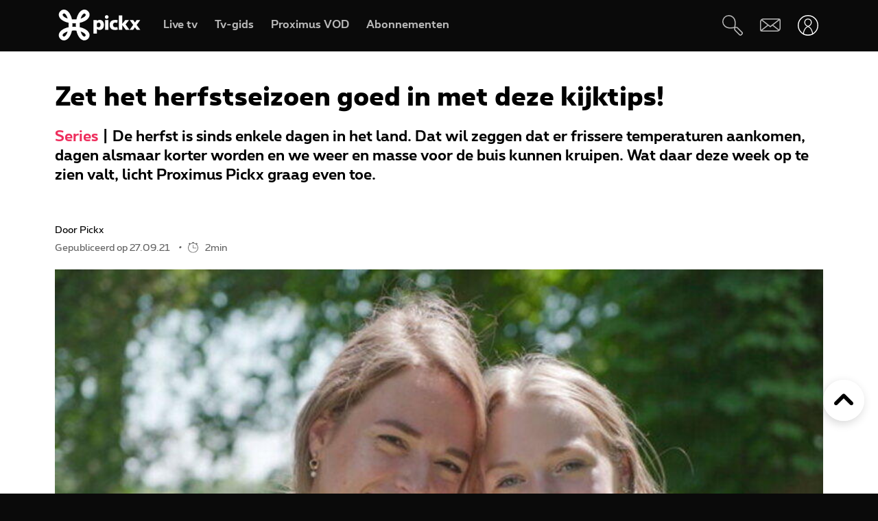

--- FILE ---
content_type: text/html; charset=UTF-8
request_url: https://www.pickx.be/nl/2173025/zet-het-herfstseizoen-goed-in-met-deze-kijktips
body_size: 22995
content:
<!doctype html>
<html class="no-js" lang="nl" prefix="og: http://ogp.me/ns#">
    <head>
        <meta charset="utf-8">
        <title>Zet het herfstseizoen goed in met deze kijktips!</title>
        <meta name="google-site-verification" content="WuOVz6Q2Jz_rODTHnXJrk5dHlOiVspwOzB8cxg4dpOM">
        <meta name="description" content="De herfst is sinds enkele dagen in het land. Dat wil zeggen dat er frissere temperaturen aankomen, dagen alsmaar korter worden en we weer en masse voor de buis kunnen kruipen. Wat daar deze week op te zien valt, licht Proximus Pickx graag even toe. ">
        <meta name="social_network_image" content="315">
        <meta name="date" content="2021-09-27T09:00:00+0200">
        <meta name="documentdate" content="2021-09-27T09:00:00+02:00">
        <meta name="lastModified" content="2021-09-27T09:00:00+02:00">
        <meta name="nodeType" content="Slideshow">
        <meta property="og:title" content="Zet het herfstseizoen goed in met deze kijktips!">
        <meta property="og:description" content="De herfst is sinds enkele dagen in het land. Dat wil zeggen dat er frissere temperaturen aankomen, dagen alsmaar korter worden en we weer en masse voor de buis kunnen kruipen. Wat daar deze week op te zien valt, licht Proximus Pickx graag even toe. ">
        <meta property="og:url" content="https://www.pickx.be/nl/2173025/zet-het-herfstseizoen-goed-in-met-deze-kijktips">
        <meta property="og:image" content="https://cdn-mds.pickx.be/NewsFolder/w-600_h-315_smart-1/Onverwacht_20210825012622_20210925121839.jpeg">
        <meta property="og:image:width" content="600">
        <meta property="og:image:height" content="315">
        <meta property="og:type" content="NewsArticle">
        <meta property="twitter:title" content="Zet het herfstseizoen goed in met deze kijktips!">
        <meta property="twitter:description" content="De herfst is sinds enkele dagen in het land. Dat wil zeggen dat er frissere temperaturen aankomen, dagen alsmaar korter worden en we weer en masse voor de buis kunnen kruipen. Wat daar deze week op te zien valt, licht Proximus Pickx graag even toe. ">
        <meta property="twitter:image" content="https://cdn-mds.pickx.be/NewsFolder/w-600_h-315_smart-1/Onverwacht_20210825012622_20210925121839.jpeg">
        <meta property="twitter:image:alt" content="Zet het herfstseizoen goed in met deze kijktips!">
        <meta property="twitter:card" content="summary_large_image">
        <meta http-equiv="X-UA-Compatible" content="IE=edge, chrome=1" >
        <meta name="viewport" content="width=device-width, initial-scale=1.0">
        <link rel="canonical" href="https://www.pickx.be/nl/2173025/zet-het-herfstseizoen-goed-in-met-deze-kijktips">
        
        <meta name="application-name" content="Pickx">
        <meta name="format-detection" content="telephone=no">
        
        <meta name="msapplication-config" content="https://cdn.pickx.be/images/home-screen-icons/browserconfig.xml">
        <meta name="msapplication-TileColor" content="#ffffff">
        <meta name="msapplication-TileImage" content="https://cdn.pickx.be/images/home-screen-icons/mstile-144x144.png">
        <meta name="msapplication-square70x70logo" content="https://cdn.pickx.be/images/home-screen-icons/mstile-70x70.png">
        <meta name="msapplication-square150x150logo" content="https://cdn.pickx.be/images/home-screen-icons/mstile-150x150.png">
        <meta name="msapplication-square310x310logo" content="https://cdn.pickx.be/images/home-screen-icons/mstile-310x310.png">
        <meta name="msapplication-wide310x150logo" content="https://cdn.pickx.be/images/home-screen-icons/mstile-310x150.png">
        <meta name="apple-mobile-web-app-title" content="Skynet">
        <meta name="theme-color" content="#0a0a0a">
        <meta name="apple-itunes-app" content="app-id=1618910770">
        <meta name="generated" content="2026-01-25T23:11:37+01:00">
        <link href="https://cdn.pickx.be/images/home-screen-icons/manifest.json" rel="manifest">
        <link href="https://cdn.pickx.be/images/home-screen-icons/favicon-194x194.png" rel="icon" type="image/png" sizes="194x194">
        <link href="https://cdn.pickx.be/images/home-screen-icons/favicon-96x96.png" rel="icon" type="image/png" sizes="96x96">
        <link href="https://cdn.pickx.be/images/home-screen-icons/favicon-32x32.png" rel="icon" type="image/png" sizes="32x32">
        <link href="https://cdn.pickx.be/images/home-screen-icons/favicon-16x16.png" rel="icon" type="image/png" sizes="16x16">
        <link href="https://cdn.pickx.be/images/home-screen-icons/favicon.ico" rel="shortcut icon">
        <link href="https://cdn.pickx.be/images/home-screen-icons/apple-touch-icon-180x180.png" rel="apple-touch-icon" type="image/png" sizes="180x180">
        <link href="https://cdn.pickx.be/images/home-screen-icons/apple-touch-icon-152x152.png" rel="apple-touch-icon" type="image/png" sizes="152x152">
        <link href="https://cdn.pickx.be/images/home-screen-icons/apple-touch-icon-144x144.png" rel="apple-touch-icon" type="image/png" sizes="144x144">
        <link href="https://cdn.pickx.be/images/home-screen-icons/apple-touch-icon-120x120.png" rel="apple-touch-icon" type="image/png" sizes="120x120">
        <link href="https://cdn.pickx.be/images/home-screen-icons/apple-touch-icon-114x114.png" rel="apple-touch-icon" type="image/png" sizes="114x114">
        <link href="https://cdn.pickx.be/images/home-screen-icons/apple-touch-icon-76x76.png" rel="apple-touch-icon" type="image/png" sizes="76x76">
        <link href="https://cdn.pickx.be/images/home-screen-icons/apple-touch-icon-72x72.png" rel="apple-touch-icon" type="image/png" sizes="72x72">
        <link href="https://cdn.pickx.be/images/home-screen-icons/apple-touch-icon-60x60.png" rel="apple-touch-icon" type="image/png" sizes="60x60">
        <link href="https://cdn.pickx.be/images/home-screen-icons/apple-touch-icon-57x57.png" rel="apple-touch-icon" type="image/png" sizes="57x57">

        <script src="https://assets.adobedtm.com/launch-EN89472e88967842dbbddfd65fe6e73cda.min.js"></script>
        
            <link rel="stylesheet" href="https://cdn.pickx.be/build/article.73b67a89.css">

                    <link rel="stylesheet" href="https://components.pickx.be/pxReactPlayer/6.1/style.min.css">
<script src="https://components.pickx.be/pxReactPlayer/6.1/bundle.min.js"></script>
<script src="/token.js"></script>

<script>
    (function () {
        PX_MWC.Config.language = 'nl';
        PX_MWC.Config.contentWallUrl= '/nl/contentwall';
        PX_MWC.Config.subscriptionsUrl= '/nl/abonnementen';

        PX_MWC.Config.playerMetrics = {
            url: "https://tv.proximus.be/pickxanalytics/metrics",
        }
        
        PX_MWC.Config.tvAnalytics = {
            url: "https://tv.proximus.be/api/conclusive-events/entries",
            enabled: true,
            abortTime: 5000,
        }

        let refreshTokenPromise;
        PX_MWC.Config.refreshTokenCallBack = function () {

            if (!PX_MWC.Config.getOauthToken()) {
                window.location = '/nl/connect/start?ru=' + encodeURIComponent(window.location.href);
                return;
            }

            if(refreshTokenPromise) {
                return refreshTokenPromise;
            }
        
            var url = "https://www.pickx.be/nl/connect/refresh?ru=" + encodeURIComponent(window.location.href);
        
            const request = fetch(url, {
                credentials: "include"
            });

            refreshTokenPromise = new Promise(function(resolve, reject) {
                setTimeout(function() {
                    reject(new Error("Timeout when contacting trying to refresh the token"));
                }, 20000);

                return request.then(resolve, reject);
            }).then( function(response) {
                if (response.status === 200){
                    return response.json();
                }

                window.location = '/nl/connect/start?ru=' + encodeURIComponent(window.location.href);
            }).then ( function(token) {
                if (token.hasOwnProperty('accessToken')) {
                    PX_MWC.Config.setOauthToken(token.accessToken);
                }
                return token.accessToken;
            }).catch( function(error) {
                console.error('Could not refresh access token.', error);
            }).finally( function() {
                refreshTokenPromise = undefined;
            });

            return refreshTokenPromise;
        };

        PX_MWC.Config.registrationCallback = function () {
            window.location = '/nl/connect/select-account';
        };

        PX_MWC.Config.refreshJwtTokenCallback = function () {
            // Verify if the token wasnt reloaded already in server-side
            var urlSetToken = "https://www.pickx.be/token.js?json=true";
            const setTokenPromise = fetch(urlSetToken)

            return new Promise(function(resolve, reject) {
                setTimeout(function() {
                    reject(new Error("Timeout when contacting trying to get Tokens"));
                }, 20000);
                return setTokenPromise.then(resolve, reject);
            }).then(function(response) {
                if (response.status === 200){
                    return response.json();
                }
                throw new Error("Could not get tokens");
             }).then ( function(response) {
                var jwt = response.jwt;
                if(jwt != PX_MWC.Config.getMwcJwt()) {
                    return jwt;
                }else{
                    return PX_MWC.Config.reloadJwtTokenCallback();
                }
            }).catch( function(error) { 
                console.error('Could not get tokens.', error);
                window.location = '/nl/connect/start?ru=' + encodeURIComponent(window.location.href);
            });
        }

        PX_MWC.Config.reloadJwtTokenCallback  = function () {
            var url = "https://www.pickx.be/nl/token/refresh";
            const refreshJwtTokenPromise = fetch(url, {
                credentials: "include"
            });

            return new Promise(function(resolve, reject) {
                setTimeout(function() {
                    reject(new Error("Timeout when contacting trying to refresh the JWT token"));
                }, 20000);

                return refreshJwtTokenPromise.then(resolve, reject);
            }).then( function(response) {
                if (response.status === 200){
                    return response.json();
                }

                window.location = '/nl/connect/start?ru=' + encodeURIComponent(window.location.href);
            }).then ( function(response) {
                return response.jwtToken;
            }).catch( function(error) {
                console.error('Could not refresh JWT token.', error);
            });
        };

        function slugify(string) {
            const a = 'àáâäæãåāăąçćčđďèéêëēėęěğǵḧîïíīįìłḿñńǹňôöòóœøōõṕŕřßśšşșťțûüùúūǘůűųẃẍÿýžźż·/_,:;';
            const b = 'aaaaaaaaaacccddeeeeeeeegghiiiiiilmnnnnooooooooprrsssssttuuuuuuuuuwxyyzzz------';
            const p = new RegExp(a.split('').join('|'), 'g')

            return string.toString().toLowerCase()
                .replace(/\s+/g, '-') // Replace spaces with -
                .replace(p, function (c) { return b.charAt(a.indexOf(c)) }) // Replace special characters
                //.replace(/&/g, '-and-') // Replace & with 'and'
                .replace(/[^\w\-]+/g, '') // Remove all non-word characters
                .replace(/\-\-+/g, '-') // Replace multiple - with single -
                .replace(/^-+/, '') // Trim - from start of text
                .replace(/-+$/, '') // Trim - from end of text
        }

        PX_MWC.Config.setUserAccountCallback = function(accountNumber, platform) {
            if (platform=='NTVBE') {
                const formData = new FormData();
                formData.append('account', accountNumber);

                const url = 'https://www.pickx.be/nl/preferences/switch-account';
                fetch(url, {
                    method: 'POST',
                    body: formData,
                })
                
                const ntvbeUrl = document.body?.dataset?.ntvbeUrl;
                if (ntvbeUrl) {
                    const selectAccountUrlNtvbe = `${ntvbeUrl}/${PX_MWC.Config.language}/select-account?ai=${accountNumber}`;
                    window.location.href = selectAccountUrlNtvbe;
                }
            } else {
                const formData = new FormData();
                formData.append('account', accountNumber);

                const url = 'https://www.pickx.be/nl/preferences/switch-account';
                fetch(url, {
                    method: 'POST',
                    body: formData,
                })
                .then(function (response) {
                    window.location = '/nl/preferences/switch-account';
                })
                .finally(function () {
                    PX_MWC.pxMwcToast.create({
                        firstSection: 'select-account-success-toast-message',
                        duration: 10,
                        shouldTranslate: false
                    }).render();
                });
            }
        }

        PX_MWC.Config.loginRedirect = function(vodId) {
            if (!history.state || !history.state?.previous?.url) {
                window.location = '/nl/connect/start?ru=' + encodeURIComponent(window.location.href);
                return;
            }

            window.location = '/nl/connect/start?ru=' + encodeURIComponent(history.state.previous.url + '#vod:' + vodId);
        };

        PX_MWC.Config.isTiamsLogin = true;

                    PX_MWC.Config = Object.assign(PX_MWC.Config, {"avrConfig":{"url":"https:\/\/components.pickx.be\/brokerer\/configWEB.xml"},"serviceUrl":{"authenticated":"https:\/\/www.pickx.be\/MWC\/api\/v2\/graphql","authenticatedV3":"https:\/\/www.pickx.be\/MWC\/api\/v3\/graphql","anonymous":"https:\/\/api.proximusmwc.be\/v2\/graphql","anonymousV3":"https:\/\/api.proximusmwc.be\/v3\/graphql"},"hashes":["375ce5e452cf964b4158545d9ddf26cc97d6411f0998a2fa7ed5922c88d5bdc4"],"skynetDataClientUrl":"https:\/\/www.pickx.be","minimalBundleVersionUrl":"https:\/\/www.pickx.be\/minimal-bundle-version"});
            })();
</script>

            <div class="element--mwc-bundle-version-checker-notifier" id="pxMwcBundleVersionCheckerNotifier">
</div>

            </head>

    <body class="pickx pxds-bg-black not-authenticated"
                                                    data-session-url="/nl/session.json"
        data-register-url="/nl/connect/select-account"
        data-geo-block-api="https://px-geolocation.azureedge.net/api/GeoBlockApi"
        data-ntvbe-url="https://tv.pickx.be"
            >

        
                         <header class="pix-nav__wrapper show-dialog">
                                


<nav 
    class="element--navigation" 
    data-route-alternate=/fr 
    data-navigation-items='{&quot;home&quot;:{&quot;label&quot;:&quot;Home&quot;,&quot;icon&quot;:&quot;HomeStroke&quot;,&quot;iconActive&quot;:&quot;Home&quot;,&quot;id&quot;:&quot;home&quot;,&quot;hideOnDesktop&quot;:true,&quot;orderOnMobile&quot;:1,&quot;href&quot;:&quot;\/nl&quot;},&quot;live-tv&quot;:{&quot;label&quot;:&quot;Live tv&quot;,&quot;icon&quot;:&quot;OpenChannels&quot;,&quot;iconActive&quot;:&quot;OpenChannelsFilled&quot;,&quot;id&quot;:&quot;live-tv&quot;,&quot;orderOnDesktop&quot;:2,&quot;orderOnMobile&quot;:2,&quot;href&quot;:&quot;\/nl\/televisie\/live&quot;},&quot;guide-tv&quot;:{&quot;label&quot;:&quot;Tv-gids&quot;,&quot;icon&quot;:&quot;TvGuide&quot;,&quot;iconActive&quot;:&quot;TvGuideFilled&quot;,&quot;id&quot;:&quot;guide-tv&quot;,&quot;orderOnDesktop&quot;:3,&quot;orderOnMobile&quot;:4,&quot;href&quot;:&quot;\/nl\/televisie\/tv-gids&quot;},&quot;tvod&quot;:{&quot;label&quot;:&quot;Proximus VOD&quot;,&quot;icon&quot;:&quot;VodStroke&quot;,&quot;iconActive&quot;:&quot;Vod&quot;,&quot;id&quot;:&quot;tvod&quot;,&quot;orderOnDesktop&quot;:5,&quot;orderOnMobile&quot;:6,&quot;href&quot;:&quot;\/nl\/vod&quot;},&quot;subscriptions&quot;:{&quot;label&quot;:&quot;Abonnementen&quot;,&quot;iconActive&quot;:&quot;SubscriptionsFilled&quot;,&quot;icon&quot;:&quot;Subscriptions&quot;,&quot;id&quot;:&quot;subscriptions&quot;,&quot;orderOnDesktop&quot;:6,&quot;orderOnMobile&quot;:7,&quot;href&quot;:&quot;\/nl\/abonnementen&quot;},&quot;my-recording&quot;:{&quot;label&quot;:&quot;Opnames&quot;,&quot;icon&quot;:&quot;Recording&quot;,&quot;iconActive&quot;:&quot;RecordingSolid&quot;,&quot;requiresAuth&quot;:true,&quot;requiresTvSubscription&quot;:true,&quot;id&quot;:&quot;my-recording&quot;,&quot;orderOnDesktop&quot;:4,&quot;orderOnMobile&quot;:5,&quot;href&quot;:&quot;\/nl\/mijn-videos\/mijn-lijst\/recordings&quot;},&quot;settings&quot;:{&quot;id&quot;:&quot;settings&quot;,&quot;href&quot;:&quot;\/nl\/preferences&quot;},&quot;search&quot;:{&quot;id&quot;:&quot;search&quot;,&quot;href&quot;:&quot;\/nl\/search&quot;,&quot;hideOnDesktop&quot;:true,&quot;hideOnMobile&quot;:true}}'
    data-show-search-icon= 'true' >
    <a class="skip-category" href=""><i class="icon icon-arrow-down"></i> Ga naar het subcategorieën menu</a>
    <a class="skip-main" href=""><i class="icon icon-arrow-down"></i> Ga direct naar de hoofdinhoud</a>
    <div id="pxMwcNavigation">
        <nav data-navigation-placeholder class="pxds-navigation pxds-navigation--visible">
            <a class="pxds-button pxds-navigation_logo-link">
                <div class="pxds-logo pxds-navigation_logo">
                    <img src="https://cdn.pickx.be/images/svg/logo.svg" alt="" class="pxds-logo__img"/>
                </div>
            </a>
            <div class="pxds-navigation__items">
                <div class="pxds-navigation__items--desktop">
                    <ul class="pxds-navigation__items--desktop-wrapper">
                                                    <li class="pxds-navigation__items--desktop-item">
                                <a href="/nl/televisie/live" class="pxds-button pxds-navigation__items--desktop-button">
                                    <p class="pxds-navigation__items--desktop-text">Live TV</p>
                                </a>
                            </li>
                                                    <li class="pxds-navigation__items--desktop-item">
                                <a href="/nl/televisie/tv-gids" class="pxds-button pxds-navigation__items--desktop-button">
                                    <p class="pxds-navigation__items--desktop-text">Tv-gids</p>
                                </a>
                            </li>
                                                    <li class="pxds-navigation__items--desktop-item">
                                <a href="/nl/vod" class="pxds-button pxds-navigation__items--desktop-button">
                                    <p class="pxds-navigation__items--desktop-text">Proximus VOD</p>
                                </a>
                            </li>
                                                    <li class="pxds-navigation__items--desktop-item">
                                <a href="/nl/abonnementen" class="pxds-button pxds-navigation__items--desktop-button">
                                    <p class="pxds-navigation__items--desktop-text">Abonnementen</p>
                                </a>
                            </li>
                                            </ul>
                </div>
                <div class="pxds-navigation__items--mobile">
                    <div class="pxds-navigation__items--mobile-wrapper">
                        <ul class="pxds-navigation__items--mobile-actions ">
                            <li class="pxds-navigation__items--mobile-item">
                                <a class="pxds-button pxds-navigation__items--mobile-button" href="/nl">
                                    <div class="pxds-navigation__items--mobile-item-inner">
                                        <div class="pxds-navigation__items--mobile-icon">
                                            <svg xmlns="http://www.w3.org/2000/svg" viewBox="0 0 16.6 15"><path fill="currentColor" data-name="Union 7" d="M9.9,15a.437.437,0,0,1-.436-.437v-3.5a.436.436,0,0,0-.436-.436h-1.6a.436.436,0,0,0-.436.436v3.5A.437.437,0,0,1,6.554,15h-3.5a.437.437,0,0,1-.436-.437v-7.5H.438A.44.44,0,0,1,.148,6.3L6.557.652a2.622,2.622,0,0,1,3.46,0L16.455,6.3a.426.426,0,0,1,.111.485.437.437,0,0,1-.407.283H13.979v7.5a.437.437,0,0,1-.436.437Z" transform="translate(0 0)"></path></svg>
                                        </div>
                                        <p class="pxds-navigation__items--mobile-text">
                                            Home
                                        </p>
                                    </div>
                                </a>
                            </li>
                                                                                                <li class="pxds-navigation__items--mobile-item pxds-navigation__items--mobile-item--1">
                                        <a class="pxds-button pxds-navigation__items--mobile-button" href="/nl/televisie/live">
                                            <div class="pxds-navigation__items--mobile-item-inner">
                                                <div class="pxds-navigation__items--mobile-icon">
                                                    <svg fill="currentColor" viewBox="0 0 26.82 24" xmlns="http://www.w3.org/2000/svg"><path d="M22.6 18.5H2.1A2.12 2.12 0 010 16.37V4.25A4.24 4.24 0 014.23 0H24.7a2.12 2.12 0 012.11 2.12v12.13a4.24 4.24 0 01-4.22 4.25zM4.23 1.4A2.83 2.83 0 001.4 4.25v12.12a.7.7 0 00.7.7H22.6a2.83 2.83 0 002.81-2.82V2.12a.7.7 0 00-.7-.7H4.23zM21.85 24H4.97a.7.7 0 010-1.41h16.88a.7.7 0 010 1.4z"></path></svg>
                                                </div>
                                                <p class="pxds-navigation__items--mobile-text">
                                                    Live TV
                                                </p>
                                            </div>
                                        </a>
                                    </li>
                                                                                                                                <li class="pxds-navigation__items--mobile-item pxds-navigation__items--mobile-item--2">
                                        <a class="pxds-button pxds-navigation__items--mobile-button" href="/nl/televisie/tv-gids">
                                            <div class="pxds-navigation__items--mobile-item-inner">
                                                <div class="pxds-navigation__items--mobile-icon">
                                                    <svg fill="currentColor" xmlns="http://www.w3.org/2000/svg" viewBox="0 0 24 24"><path d="M23.27 10.1H.63a.63.63 0 110-1.26h22.64a.63.63 0 010 1.27zM5.68 6.31a.63.63 0 01-.63-.63V.63a.63.63 0 011.26 0v5.05a.63.63 0 01-.63.63zM9.97 6.31a.63.63 0 01-.63-.63V.63a.63.63 0 011.26 0v5.05a.63.63 0 01-.63.63zM14.25 6.31a.63.63 0 01-.63-.63V.63a.63.63 0 111.27 0v5.05a.63.63 0 01-.64.63zM18.54 6.31a.63.63 0 01-.63-.63V.63a.63.63 0 111.26 0v5.05a.63.63 0 01-.63.63z M20.2 24H1.9A1.9 1.9 0 010 22.1V6.33a3.8 3.8 0 013.8-3.8h18.3a1.9 1.9 0 011.9 1.9v15.79A3.8 3.8 0 0120.2 24zM3.8 3.79a2.53 2.53 0 00-2.53 2.53V22.1a.63.63 0 00.63.63h18.3a2.53 2.53 0 002.54-2.53V4.42a.63.63 0 00-.64-.63H3.8z"></path></svg>
                                                </div>
                                                <p class="pxds-navigation__items--mobile-text">
                                                    Tv-gids
                                                </p>
                                            </div>
                                        </a>
                                    </li>
                                                                                                                                <li class="pxds-navigation__items--mobile-item pxds-navigation__items--mobile-item--3">
                                        <a class="pxds-button pxds-navigation__items--mobile-button" href="/nl/vod">
                                            <div class="pxds-navigation__items--mobile-item-inner">
                                                <div class="pxds-navigation__items--mobile-icon">
                                                    <svg viewBox="0 0 22 24" fill="none" xmlns="http://www.w3.org/2000/svg"><path d="M17.6223 23.1568H2.08235C1.85252 23.1529 1.62572 23.1038 1.41489 23.0122C1.20406 22.9206 1.01334 22.7884 0.853619 22.6231C0.693895 22.4578 0.5683 22.2627 0.484006 22.0488C0.399713 21.835 0.358372 21.6066 0.362345 21.3768V10.0658C0.358742 10.0226 0.358742 9.97908 0.362345 9.93582L0.0923454 8.70582C-0.120419 7.793 0.0378346 6.83305 0.532345 6.03682C0.762691 5.64855 1.0678 5.30985 1.43 5.04035C1.79219 4.77085 2.20427 4.57591 2.64235 4.46682L3.11335 4.35682L4.23335 4.09682L6.56334 3.54682L10.0013 2.73682L13.4913 1.88682L16.9313 1.08682L17.7813 0.875824C18.0051 0.83131 18.2355 0.832274 18.4588 0.87866C18.6821 0.925046 18.8939 1.0159 19.0813 1.14582C19.4564 1.3803 19.7284 1.74845 19.8423 2.17582L20.4923 5.17582C20.5254 5.32607 20.5004 5.48326 20.4223 5.61582C20.3831 5.68127 20.3309 5.73805 20.269 5.78275C20.2071 5.82744 20.1368 5.8591 20.0623 5.87582L17.1723 6.64482L13.7323 7.45482L10.2913 8.25482L6.84135 9.06482L3.40135 9.87482L2.30135 10.0858H20.4813C20.5583 10.0857 20.6345 10.1009 20.7056 10.1305C20.7766 10.1602 20.841 10.2037 20.895 10.2586C20.949 10.3134 20.9915 10.3785 21.0201 10.4499C21.0486 10.5214 21.0627 10.5979 21.0613 10.6748V19.6048C21.0734 20.531 20.7185 21.4244 20.0742 22.0899C19.4299 22.7554 18.5485 23.1389 17.6223 23.1568ZM18.1923 11.2668V13.7968H19.9123V11.2668H18.1923ZM14.7523 11.2668V13.7968H17.0523V11.2668H14.7523ZM11.3123 11.2668V13.7968H13.6123V11.2668H11.3123ZM7.86135 11.2668V13.7968H10.1613V11.2668H7.86135ZM4.42135 11.2668V13.7968H6.72134V11.2668H4.42135ZM1.55135 11.2668V13.7968H3.27135V11.2668H1.55135ZM2.70135 5.65582C2.19485 5.83531 1.76923 6.19 1.50135 6.65582C1.17443 7.19081 1.06694 7.83144 1.20135 8.44382L1.33135 9.03382L1.39135 9.08382L2.70135 8.77382V5.65582ZM6.14135 4.87682L3.84135 5.39682V8.51682L6.14135 7.97682V4.87682ZM9.62135 4.05682L9.00135 4.19682L7.32135 4.59682V7.70682L9.62135 7.16682V4.05682ZM13.0013 3.24382L10.7303 3.78382V6.87382L13.0013 6.35682V3.24382ZM16.4803 2.43382L14.1803 2.97382V6.08682L16.4803 5.54682V2.43682V2.43382ZM18.1233 2.05982C18.0822 2.061 18.0413 2.0667 18.0013 2.07682L17.6213 2.16682V5.25682L19.2513 4.87682L18.6813 2.51682C18.6545 2.38863 18.5844 2.27356 18.4828 2.1909C18.3812 2.10825 18.2543 2.06303 18.1233 2.06282V2.05982Z" fill="currentColor"></path></svg>
                                                </div>
                                                <p class="pxds-navigation__items--mobile-text">
                                                    Proximus VOD
                                                </p>
                                            </div>
                                        </a>
                                    </li>
                                                                                                                                <li class="pxds-navigation__items--mobile-item pxds-navigation__items--mobile-item--4">
                                        <a class="pxds-button pxds-navigation__items--mobile-button" href="/nl/abonnementen">
                                            <div class="pxds-navigation__items--mobile-item-inner">
                                                <div class="pxds-navigation__items--mobile-icon">
                                                    <svg xmlns="http://www.w3.org/2000/svg" fill="currentColor" viewBox="0 0 25 25"><path fill-rule="evenodd" d="M16.497 12.483c3.516 0 6.483-2.824 6.483-6.165 0-3.34-2.967-6.153-6.483-6.153-3.517 0-6.165 2.758-6.165 6.164a6.162 6.162 0 0 0 6.165 6.165v-.01Zm0-10.373c2.418 0 4.538 1.967 4.538 4.22 0 2.252-2.12 4.22-4.538 4.22s-4.22-1.89-4.22-4.22a4.22 4.22 0 0 1 4.22-4.22ZM14.31 7.297h1.385V8.68c0 .539.44.978.978.978a.98.98 0 0 0 .978-.978V7.297h1.384a.98.98 0 0 0 .978-.979.98.98 0 0 0-.978-.978h-1.384V3.956a.98.98 0 0 0-.978-.978.98.98 0 0 0-.978.978V5.34H14.31a.98.98 0 0 0-.978.978c0 .539.44.979.978.979ZM9.575 19.614A2.28 2.28 0 0 0 7.31 21.89a2.28 2.28 0 0 0 2.275 2.275 2.28 2.28 0 0 0 2.275-2.275 2.28 2.28 0 0 0-2.265-2.275h6.364a2.28 2.28 0 0 0-2.265 2.275 2.28 2.28 0 0 0 2.275 2.275 2.28 2.28 0 0 0 2.275-2.275 2.28 2.28 0 0 0-2.265-2.275h2.32a.98.98 0 0 0 .978-.978.98.98 0 0 0-.978-.978H6.88l-.516-1.945h13.351c.407 0 .77-.253.912-.637l.934-3.21-2.252 1.254-.275.648v.01H5.848L4.628 9.23h5.088A7.26 7.26 0 0 1 9.2 7.285H4.1l-1.186-4.45a.981.981 0 0 0-1.187-.692.975.975 0 0 0-.692 1.197L5.2 18.9s0 .023.01.034a.967.967 0 0 0 .122.264c.055.076.12.142.186.197.008 0 .015.01.022.02a.13.13 0 0 0 .011.013 1 1 0 0 0 .242.132.12.12 0 0 1 .055.011c.088.022.187.044.286.044h3.441Zm-.32 2.275c0 .187.154.33.33.33.187 0 .33-.143.33-.33a.324.324 0 0 0-.33-.33.324.324 0 0 0-.33.33Zm6.714.33a.33.33 0 0 1-.33-.33c0-.187.143-.33.33-.33.187 0 .33.143.33.33 0 .187-.143.33-.33.33Z" clip-rule="evenodd"/></svg>
                                                </div>
                                                <p class="pxds-navigation__items--mobile-text">
                                                    Abonnementen
                                                </p>
                                            </div>
                                        </a>
                                    </li>
                                                                                        <li class="pxds-navigation__items--mobile-item pxds-navigation__items--mobile-item--more">
                                <button class="pxds-button pxds-navigation__items--mobile-button" type="button">
                                    <div class="pxds-navigation__items--mobile-item-inner">
                                        <div class="pxds-navigation__items--mobile-icon">
                                            <svg fill="currentColor" xmlns="http://www.w3.org/2000/svg" viewBox="0 0 24 24" class="pxds-navigation__items--mobile-more-icon"><path d="M12 16.44a2.22 2.22 0 110 4.44 2.22 2.22 0 010-4.44zm0-6.66a2.22 2.22 0 110 4.44 2.22 2.22 0 010-4.44zm0-6.66a2.22 2.22 0 110 4.44 2.22 2.22 0 010-4.44z"></path></svg>
                                        </div>
                                        <p class="pxds-navigation__items--mobile-text">
                                            Meer
                                        </p>
                                    </div>
                                </button>
                            </li>
                            <li class="pxds-navigation__items--mobile-more-menu">
                            </li>
                        </ul>
                    </div>
                </div>
            </div>
            <div class="pxds-navigation_right-nav">
                <button class="pxds-button pxds-navigation__search-icon-button pxds-navigation_right-nav_icon-button">
                                            <svg fill="currentColor" xmlns="http://www.w3.org/2000/svg" viewBox="0 0 24 24" color="white"><path d="M21.171 24.017c-.507 0-.993-.202-1.351-.561l-5.407-5.407c-.638-.637-.701-1.58-.6-2.818l-.312.045c-3.124.433-7.395 1.026-10.66-1.696A7.652 7.652 0 1113.093 2.244c3.316 3.322 2.678 7.887 2.219 11.221 0 .108 0 .21-.045.313 1.23-.096 2.206 0 2.812.599l5.413 5.394a1.912 1.912 0 010 2.703l-.97.982c-.357.359-.844.56-1.35.56zm-6.063-8.926c-.096.969-.09 1.779.204 2.078l5.407 5.407a.636.636 0 00.905 0l.963-.97a.637.637 0 00.19-.445.638.638 0 00-.19-.453l-5.407-5.4c-.3-.325-1.103-.332-2.072-.236v.019zM7.668 1.28a4.98 4.98 0 00-.53 0 6.376 6.376 0 00-3.474 11.317c2.824 2.365 6.618 1.836 9.659 1.435l.637-.09c0-.204.058-.414.083-.637.453-3.245 1.014-7.275-1.849-10.144a6.376 6.376 0 00-4.526-1.88z"></path></svg>
                                    </button>
                <a class="pxds-button pxds-navigation_right-nav_icon-button" href="#support">
                    <svg fill="currentColor" viewBox="0 0 38 24" xmlns="http://www.w3.org/2000/svg" class="pxds-navigation_right-nav_mail" color="white"><path d="M35 0H6a6 6 0 00-6 6v15a3 3 0 003 3h29a6 6 0 006-6V3a3 3 0 00-3-3zM6 2h28.07L19 13.73 4.38 2.36C4.88 2.13 5.44 2 6 2zM2 20.94V6c0-.85.27-1.67.78-2.35L13.5 12 2 20.94zM32 22H3.93l11.22-8.73 3.24 2.52a1 1 0 001.22 0l3.24-2.52 10.77 8.37c-.5.23-1.06.36-1.62.36zm4-4c0 .84-.28 1.66-.78 2.33L24.48 12l11.53-8.95V18z"></path></svg>
                </a>
                <div class="pxds-navigation_right-nav_login-menu">
                    <button class="pxds-button pxds-navigation_right-nav_icon-button" type="button">
                        <svg viewBox="0 0 41 41" fill="none" xmlns="http://www.w3.org/2000/svg" class="pxds-navigation_right-nav_profile" color="white"><g clip-path="url(#clip0_513_807)"><path d="M20.4878 23.269C20.4136 23.2688 20.3398 23.2597 20.2678 23.242C20.1958 23.222 13.0408 21.306 13.0408 14.29C13.0799 12.3407 13.8818 10.4844 15.2742 9.11966C16.6666 7.75491 18.5386 6.99045 20.4883 6.99045C22.438 6.99045 24.31 7.75491 25.7024 9.11966C27.0948 10.4844 27.8967 12.3407 27.9358 14.29C27.9358 21.306 20.7808 23.222 20.7088 23.242C20.6365 23.2598 20.5622 23.2689 20.4878 23.269ZM20.4878 8.69797C18.9892 8.68383 17.5462 9.2646 16.4752 10.3129C15.4042 11.3612 14.7927 12.7915 14.7748 14.29C14.7748 19.378 19.4218 21.19 20.4898 21.533C21.5848 21.186 26.1998 19.416 26.1998 14.29C26.1818 12.7917 25.5705 11.3615 24.4997 10.3133C23.4289 9.265 21.9862 8.68409 20.4878 8.69797Z" fill="white"></path><path d="M28.0053 39L20.3999 41L12.7906 39C12.4446 39.0007 12.1026 38.9282 11.7879 38.7874C11.4731 38.6467 11.1931 38.441 10.9667 38.1843C10.743 37.9309 10.579 37.6321 10.4865 37.3093C10.394 36.9865 10.3753 36.6477 10.4318 36.317C11.0364 32.7538 13.192 24.2435 20.1349 22.0411C20.3068 21.9863 20.492 21.9863 20.6639 22.0411C27.6078 24.2435 29.7634 32.7576 30.368 36.317C30.4245 36.6477 30.4058 36.9865 30.3133 37.3093C30.2208 37.6321 30.0568 37.9309 29.8331 38.1843C29.6063 38.4415 29.3256 38.6475 29.0101 38.7883C28.6946 38.9291 28.3519 39.0013 28.0053 39ZM20.396 23.6879C14.5407 25.7497 12.6413 33.3692 12.0966 36.5857C12.0798 36.6822 12.0852 36.7811 12.1123 36.8752C12.1395 36.9693 12.1878 37.0563 12.2536 37.1298C12.3194 37.205 12.401 37.2652 12.4929 37.3063C12.5848 37.3474 14.7989 38.5006 14.8999 38.5L20.3999 39.5L26.3999 38.5C26.5009 38.5006 28.1121 37.8633 28.3999 37.5C28.3342 37.5752 28.5324 37.3711 28.3999 37.5C28.4657 37.4265 28.6465 36.9693 28.6737 36.8752C28.7009 36.7811 28.7063 36.6822 28.6895 36.5857C28.1476 33.3653 26.2512 25.7487 20.396 23.684V23.6879Z" fill="white"></path></g><circle cx="20.5" cy="20.5" r="19.5" stroke="white" stroke-width="2"></circle><defs><clipPath><rect width="20.375" height="32.261" fill="white" transform="translate(10.2998 7)"></rect></clipPath></defs></svg>
                    </button>
                </div>
            </div>
        </nav>
    </div>
</nav>

            </header>
         
        <div data-page>
                            <main class="pxds-bg-white pix__wrapper full">
        

        <!-- Load Facebook SDK for JavaScript -->
        <div id="fb-root"></div>

                    <script>
                (window.PxConsentManagerScript = window.PxConsentManagerScript || [])
        .push([2, function(){                    (function (d, s, id) {
                        var js, fjs = d.getElementsByTagName(s)[0];
                        if (d.getElementById(id)) return;
                        js = d.createElement(s);
                        js.id = id;
                        js.src = 'https://connect.facebook.net/en_GB/sdk.js#xfbml=1&version=v2.12';
                        fjs.parentNode.insertBefore(js, fjs);
                    }(document, 'script', 'facebook-jssdk'));
                }]);            </script>
        
        <!--googleon: index-->
        <article 
            class="pix__container element--article-revamp" 
            data-article-id="2173025" 
            data-is-article-geo-blocked=""
            data-is-content-protected-article=""
            data-content-protection-text="Wil je dit artikel lezen?"
            data-login-button-translation="Inloggen met je Proximus-account"
            data-multi-link-url="https://multi.pickx.be"
            data-language="nl"
            data-icon-link=https://cdn.pickx.be/images/svg/icon-user.svg
        >   
                            <header class="element--article-revamp-header">    
    <div class="element--article-revamp-header-infos">
        <h1 class="element--article-revamp-header-title">Zet het herfstseizoen goed in met deze kijktips!</h1>

                    <div class="element--article-revamp-header-intro">
                <strong>
                    <a href="/nl/series" class="category">Series</a> | 
                    <p dir="ltr"><strong>De herfst is sinds enkele dagen in het land. Dat wil zeggen dat er frissere temperaturen aankomen, dagen alsmaar korter worden en we weer en masse voor de buis kunnen kruipen. Wat daar deze week op te zien valt, licht Proximus Pickx graag even toe.</strong></p><div> </div>
                </strong>
            </div>
        
        <div class="element--article-revamp-header-metadatas">
                
                <div class="element--article-revamp-header-metadatas-wrapper ">
                    <div class="author">
                                                    <p class="pxds-txt-3">Door Pickx</p>
                                                                    </div>

                    <div class="time">
                                                    <time class="stamp date pxds-txt-3">Gepubliceerd op 27.09.21</time>
                        
                                                    <i class="seperator-dot"></i>
                            <time class="stamp reading pxds-txt-3">
                                <img class="icon-horloge" src="https://cdn.pickx.be/images/svg/reading-time.svg" alt="leestijd" />
                                                                    2min
                                                            </time>
                                            </div>
                </div>
        </div>
    </div>

    <div class="element--article-revamp-header-cover">
        
                                    
    <div
        class="element--article-revamp-header-picture"
            >
                <picture aria-hidden="true">
            <source srcset="https://cdn-mds.pickx.be/NewsFolder/w-850_h-566_smart-1/Onverwacht_20210825012622_20210925121839.jpeg" media="(min-width: 576px)">
            <img class="lazyload" src="https://cdn-mds.pickx.be/NewsFolder/w-320_h-213_smart-1/Onverwacht_20210825012622_20210925121839.jpeg" alt="Stephanie Planckaert Iluna" />
        </picture>

        <span class="element--article-revamp-header-picture-copyright" aria-hidden="true">© VRT</span>    </div>

            </div>
</header>
            
            <div class="element--article-revamp-wrapper">
                <div class="element--article-revamp-content">
                                            <div class="article-toolbar noprint desktop-version" js-article-toolbar data-node-id="2173025" data-node-url="https://www.pickx.be/nl/2173025/zet-het-herfstseizoen-goed-in-met-deze-kijktips" data-language="nl">
    <div class="box">
        <div class="article-dark-mode-toggle-box desktop-version" article-dark-mode-toggle-box>
        <button class="article-dark-mode-toggle-box-button" data-toolbar="toggle-button" data-toolbar-button>
            <img class="dark " src="https://cdn.pickx.be/images/svg/dark.svg" alt="article-dark-mode-toggle-tooltip"/>
            <img class="light  d-none " src="https://cdn.pickx.be/images/svg/light.svg" alt="article-dark-mode-toggle-tooltip"/>
            <span data-dark-mode-enable class="tooltip disable d-none">Activeer de donkere modus</span>
            <span data-dark-mode-disable class="tooltip enable ">Schakel de donkere modus uit</span>
        </button>
    </div>
    <div class="article-toolbar-box">
                    <button class="article-toolbar-share" data-toolbar-button data-toolbar="share-button"><img class="empty" src="https://cdn.pickx.be/images/svg/share.svg" alt="Delen"/><span class="tooltip">Delen</span></button>
                <div class="article-toolbar-sharings" data-toolbar="sharing-list">
            <span class="article-toolbar-sharings-overlay" data-toolbar="overlay"></span>
            <div class="article-toolbar-sharings-wrapper">
                <button class="article-toolbar-sharings-close" data-toolbar="share-close-button"><svg width="11" height="11" viewBox="0 0 11 11" fill="none" xmlns="http://www.w3.org/2000/svg">
<g clip-path="url(#clip0_3032_1755)">
<path d="M7.26017 5.49989L10.6482 2.07449C10.8738 1.8455 11.0004 1.53689 11.0004 1.21539C11.0004 0.89388 10.8738 0.585277 10.6482 0.356281C10.5372 0.243522 10.405 0.153979 10.2591 0.0928508C10.1132 0.0317223 9.95659 0.000244141 9.79841 0.000244141C9.64023 0.000244141 9.48364 0.0317223 9.33775 0.0928508C9.19186 0.153979 9.05959 0.243522 8.94866 0.356281L5.50203 3.84255L2.05535 0.356281C1.94437 0.243556 1.81205 0.154045 1.66613 0.0929403C1.52021 0.0318353 1.36362 0.000356038 1.20542 0.000356038C1.04723 0.000356038 0.89059 0.0318353 0.744674 0.0929403C0.598757 0.154045 0.466482 0.243556 0.355493 0.356281C0.12991 0.585323 0.00346273 0.893909 0.00346273 1.21539C0.00346273 1.53687 0.12991 1.84545 0.355493 2.07449L3.74385 5.49989L0.355493 8.92528C0.129887 9.15438 0.00341797 9.46303 0.00341797 9.78457C0.00341797 10.1061 0.129887 10.4147 0.355493 10.6439C0.466482 10.7566 0.598757 10.8461 0.744674 10.9072C0.89059 10.9683 1.04723 10.9998 1.20542 10.9998C1.36362 10.9998 1.52021 10.9683 1.66613 10.9072C1.81205 10.8461 1.94437 10.7566 2.05535 10.6439L5.50203 7.15759L8.94866 10.6439C9.05959 10.7566 9.19186 10.8462 9.33775 10.9073C9.48364 10.9684 9.64023 10.9999 9.79841 10.9999C9.95659 10.9999 10.1132 10.9684 10.2591 10.9073C10.405 10.8462 10.5372 10.7566 10.6482 10.6439C10.8738 10.4147 11.0002 10.1061 11.0002 9.78457C11.0002 9.46303 10.8738 9.15438 10.6482 8.92528L7.26017 5.49989Z" fill="#0A0A0A"/>
</g>
<defs>
<clipPath id="clip0_3032_1755">
<rect width="11" height="11" fill="white"/>
</clipPath>
</defs>
</svg>
</button>
                <h2 class="pix-h4 ">Deel dit nieuws</h2>
                <ul>
                    <li><button class="article-toolbar-sharings-button" data-toolbar="copy-link" data-toast-message="Link gekopieerd."><img src="https://cdn.pickx.be/images/svg/icon-copy-white.svg" alt="Kopieer link"><span>Kopieer link</span></button></li>
                    <li class="article-full-page-only"><button class="article-toolbar-sharings-button" data-toolbar='print'><img src="https://cdn.pickx.be/images/svg/icon-print-white.svg" alt="Afdrukken"><span>Afdrukken</span></button></li>
                    <li><a href="https://www.facebook.com/sharer/sharer.php?u=https%3A%2F%2Fwww.pickx.be%2Fnl%2F2173025%2Fzet-het-herfstseizoen-goed-in-met-deze-kijktips" target="_blank" class="article-toolbar-sharings-button"><img src="https://cdn.pickx.be/images/svg/icon-facebook-white.svg" alt="Deel op Facebook"><span>Deel op Facebook</span></a></li>
                    <li><a href="https://twitter.com/intent/tweet?url=https%3A%2F%2Fwww.pickx.be%2Fnl%2F2173025%2Fzet-het-herfstseizoen-goed-in-met-deze-kijktips" target="_blank" class="article-toolbar-sharings-button"><img src="https://cdn.pickx.be/images/svg/icon-x-white.svg" alt="Deel op X"><span>Deel op X</span></a></li>
                    <li class="only-mobile"><a href="whatsapp://send?text=https%3A%2F%2Fwww.pickx.be%2Fnl%2F2173025%2Fzet-het-herfstseizoen-goed-in-met-deze-kijktips" target="_blank" data-action="share/whatsapp/share" class="article-toolbar-sharings-button"><img src="https://cdn.pickx.be/images/svg/icon-whatsapp-white.svg" alt="Deel op Whatsapp"><span>Deel op Whatsapp</span></a></li>
                    <li class="only-mobile"><a href="fb-messenger://share?link=https%3A%2F%2Fwww.pickx.be%2Fnl%2F2173025%2Fzet-het-herfstseizoen-goed-in-met-deze-kijktips." target="_blank" class="article-toolbar-sharings-button"><img src="https://cdn.pickx.be/images/svg/icon-messenger-white.svg" alt="Deel op Messenger"><span>Deel op Messenger</span></a></li>
                </ul>
            </div>
        </div>
        </div>
    </div>
</div>
                    
                        <div class="pxds-txt-6 typeset dropCap">
        
                        
            <div class="slideshow-block"><p dir="ltr">In deze voorlaatste aflevering van ‘Onverwacht’ haalt <strong>Iluna</strong> <strong>Planckaert</strong> samen met haar familie herinneringen op aan haar eigen geboorte. We leren dat Iluna enkele weken te vroeg geboren werd en daarom extra zorg nodig had. Voor de <strong>15</strong>-<strong>jarige</strong> Cassandra is <strong>vroeggeboorte</strong> niet nieuw. Haar dochtertje zag het levenslicht immers na 25 weken en dat terwijl Cassandra niet eens wist dat ze zwanger was. Bij <strong>Elien</strong> en <strong>Enrique</strong> loopt alles dan weer volgens plan want Elien is klaar om eindelijk te bevallen.</p><p dir="ltr"><strong><em>Bekijk ‘Onverwacht’ op maandag 27 september om 21u40 op Eén of waar je ook bent via <a href="https://www.proximus.be/pickx/nl">Pickx.be</a> of de Proximus Pickx-app. Via TV Replay bekijk je het programma tot 36 uur later en via de site of de app tot 7 dagen later wanneer jij wil!</em></strong></p><div> </div></div>
            
            

                        <div style="clear: both"></div>
        
                            <a name="slide-scheire-en-de-schepping">
                    <h2 class="pix-h2">Scheire en de Schepping</h2>
                </a>
                        
            <div class="slideshow-block"><p dir="ltr">In deze vijfde aflevering van het nieuwe seizoen ontdekken we de wondere wereld van de <strong>wetenschap</strong> samen met <strong>Lieven</strong> <strong>Scheire</strong>, zijn vier panelleden, eenmansorkest Stijn Cole en natuurlijk <strong>Googleman</strong>! Tijdens de voorgaande afleveringen ontdekten al we hoe rendieren gecastreerd werden, dat je met spanning en touwen tafels kan maken en dat sommige <strong>menselijke</strong> <strong>organen</strong> ‘geprint’ kunnen worden. We zijn dan ook benieuwd welke nieuwe weetjes we deze week te weten zullen komen.</p><strong><em>Bekijk ‘Scheire en de Schepping’ op dinsdag 28 september om 20u35 op Play4 of waar je ook bent via <a href="https://www.proximus.be/pickx/nl">Pickx.be</a> of de Proximus Pickx-app. Via TV Replay bekijk je het programma tot 36 uur later en via de site of de app tot 7 dagen later wanneer jij wil!</em></strong></div>
            
                            
    <div
        class="element--article-revamp-header-picture"
            >
                <picture aria-hidden="true">
            <source srcset="https://cdn-mds.pickx.be/NewsFolder/w-850_h-566_smart-1/ScheireEnDeSchepping_20210905040139_20210925121955.jpeg" media="(min-width: 576px)">
            <img class="lazyload" src="https://cdn-mds.pickx.be/NewsFolder/w-320_h-213_smart-1/ScheireEnDeSchepping_20210905040139_20210925121955.jpeg" alt="Scheire en de Schepping" />
        </picture>

        <span class="element--article-revamp-header-picture-copyright" aria-hidden="true">© PLAY4</span>    </div>


                        <div style="clear: both"></div>
        
                            <a name="slide-vanilla-sky-2001">
                    <h2 class="pix-h2">Vanilla Sky (2001)</h2>
                </a>
                        
            <div class="slideshow-block"><p dir="ltr">De 32-jarige David Aames (<strong>Tom</strong> <strong>Cruise</strong>) werd op zeer jonge leeftijd wees nadat zijn ouders verongelukten. Hij erfde 51% aandelen van zijn vaders bedrijf en stond als jonge knaap al snel aan het roer van de firma. David heeft echter geen interesse in het <strong>bedrijfsleven</strong> en hield zich liever bezig met vrouwen versieren. Hij heeft een <strong>losse</strong> <strong>relatie</strong> met Julianna (Cameron Diaz), maar die wil hij stopzetten omdat hij verliefd werd op Sofia (Penélope Cruz). Dat lukt echter niet zonder slag of stoot...</p><strong><em>Bekijk ‘Vanilla Sky’ op woensdag 29 september om 20u35 op Eén of waar je ook bent via <a href="https://www.proximus.be/pickx/nl">Pickx.be</a> of de Proximus Pickx-app. Via TV Replay bekijk je het programma tot 36 uur later en via de site of de app tot 7 dagen later wanneer jij wil!</em></strong><br /><br /><span>
                            <script type="text/html" data-consent="2"><div class="embed-responsive embed-responsive-16by9"><div class="embed-responsive-item">
                                <iframe loading="lazy" allow="accelerometer; autoplay; clipboard-write; encrypted-media; gyroscope; picture-in-picture" allowfullscreen="" frameborder="0" height="315" src="https://www.youtube.com/embed/k09OX40NLUw" title="YouTube video player" width="560"></iframe></div></div>
                            </script>
                            <script type="text/html" data-consent="2" data-consent-alternate>
                                <div class="gdpr_alternate_content" data-open-cookie-consent>
                                    <div class="gdpr-warning">
	<div class="gdpr-warning-wrapper">
		<span class="gdpr-warning-icon"><svg data-name="Pickx/Icon/NoPlay/34px" xmlns="http://www.w3.org/2000/svg" width="34" height="34" viewBox="0 0 34 34">
  <path data-name="Path 8166" d="M756.331,644a17,17,0,1,1,12.021-4.979A16.888,16.888,0,0,1,756.331,644Zm0-31.756A14.756,14.756,0,1,0,771.087,627,14.773,14.773,0,0,0,756.331,612.244Z" transform="translate(-739.331 -610)" fill="#fff"/>
  <path data-name="Path 8167" d="M745.124,639.325a1.123,1.123,0,0,1-.793-1.916L766.74,615a1.122,1.122,0,0,1,1.587,1.587L745.918,639A1.119,1.119,0,0,1,745.124,639.325Z" transform="translate(-739.331 -610)" fill="#fff"/>
  <g data-name="PKX/Web/Icon/Play" transform="translate(11.692 9.943)">
    <path data-name="PXS/Icon/Play/12px" d="M762.629,626.241l-10.423-6.188a.789.789,0,0,0-1.183.7v12.375a.788.788,0,0,0,1.183.7l10.423-6.187A.823.823,0,0,0,762.629,626.241Z" transform="translate(-751.023 -619.943)" fill="#fff"/>
  </g>
</svg>
</span>
		<p class="gdpr-warning-text">Deze pagina is niet beschikbaar omdat uw browser de nodige cookies niet accepteert.</p>

		<button data-open-cookie-consent class="pix-btn">Mijn cookievoorkeuren wijzigen</button>
	</div>
</div>
                                </div>
                            </script>
                        </span></div>
            
                            
    <div
        class="element--article-revamp-header-picture"
            >
                <picture aria-hidden="true">
            <source srcset="https://cdn-mds.pickx.be/NewsFolder/w-850_h-566_smart-1/ISOPIX_25719144-001_20210925122126.jpg" media="(min-width: 576px)">
            <img class="lazyload" src="https://cdn-mds.pickx.be/NewsFolder/w-320_h-213_smart-1/ISOPIX_25719144-001_20210925122126.jpg" alt="Tom Cruise Penelope Cruz" />
        </picture>

        <span class="element--article-revamp-header-picture-copyright" aria-hidden="true">© ISOPIX</span>    </div>


                        <div style="clear: both"></div>
        
                            <a name="slide-avengers-age-of-ultron-2015">
                    <h2 class="pix-h2">Avengers: Age of Ultron (2015)</h2>
                </a>
                        
            <div class="slideshow-block"><p dir="ltr">Iron Man (Robert Downey Jr), <strong>Incredible</strong> <strong>Hulk</strong> (Mark Ruffalo), Black Widow (Scarlett Johansson), <strong>Thor</strong> (Chris Hemsworth), <strong>Hawkeye</strong> (Jeremy Renner) en Captain America (Chris Evans) moeten de handen in elkaar slaan om het hoofd te bieden aan <strong>Ultron</strong>. Dat is het <strong>intelligente</strong> <strong>computersysteem</strong> dat Iron Man heeft ontwikkeld om The Avengers te assisteren, maar zich tegen de mensheid is beginnen keren.</p><p dir="ltr"><strong><em>Bekijk ‘Avengers: Age of Ultron’ op donderdag 30 september om 20u35 op Eén of waar je ook bent via <a href="https://www.proximus.be/pickx/nl">Pickx.be</a> of de Proximus Pickx-app. Via TV Replay bekijk je het programma tot 36 uur later en via de site of de app tot 7 dagen later wanneer jij wil!</em></strong></p><span>
                            <script type="text/html" data-consent="2"><div class="embed-responsive embed-responsive-16by9"><div class="embed-responsive-item">
                                <iframe loading="lazy" allow="accelerometer; autoplay; clipboard-write; encrypted-media; gyroscope; picture-in-picture" allowfullscreen="" frameborder="0" height="315" src="https://www.youtube.com/embed/tmeOjFno6Do" title="YouTube video player" width="560"></iframe></div></div>
                            </script>
                            <script type="text/html" data-consent="2" data-consent-alternate>
                                <div class="gdpr_alternate_content" data-open-cookie-consent>
                                    <div class="gdpr-warning">
	<div class="gdpr-warning-wrapper">
		<span class="gdpr-warning-icon"><svg data-name="Pickx/Icon/NoPlay/34px" xmlns="http://www.w3.org/2000/svg" width="34" height="34" viewBox="0 0 34 34">
  <path data-name="Path 8166" d="M756.331,644a17,17,0,1,1,12.021-4.979A16.888,16.888,0,0,1,756.331,644Zm0-31.756A14.756,14.756,0,1,0,771.087,627,14.773,14.773,0,0,0,756.331,612.244Z" transform="translate(-739.331 -610)" fill="#fff"/>
  <path data-name="Path 8167" d="M745.124,639.325a1.123,1.123,0,0,1-.793-1.916L766.74,615a1.122,1.122,0,0,1,1.587,1.587L745.918,639A1.119,1.119,0,0,1,745.124,639.325Z" transform="translate(-739.331 -610)" fill="#fff"/>
  <g data-name="PKX/Web/Icon/Play" transform="translate(11.692 9.943)">
    <path data-name="PXS/Icon/Play/12px" d="M762.629,626.241l-10.423-6.188a.789.789,0,0,0-1.183.7v12.375a.788.788,0,0,0,1.183.7l10.423-6.187A.823.823,0,0,0,762.629,626.241Z" transform="translate(-751.023 -619.943)" fill="#fff"/>
  </g>
</svg>
</span>
		<p class="gdpr-warning-text">Deze pagina is niet beschikbaar omdat uw browser de nodige cookies niet accepteert.</p>

		<button data-open-cookie-consent class="pix-btn">Mijn cookievoorkeuren wijzigen</button>
	</div>
</div>
                                </div>
                            </script>
                        </span></div>
            
                            
    <div
        class="element--article-revamp-header-picture"
            >
                <picture aria-hidden="true">
            <source srcset="https://cdn-mds.pickx.be/NewsFolder/w-850_h-566_smart-1/ISOPIX_25151808-001_20210925122239.jpg" media="(min-width: 576px)">
            <img class="lazyload" src="https://cdn-mds.pickx.be/NewsFolder/w-320_h-213_smart-1/ISOPIX_25151808-001_20210925122239.jpg" alt="Avengers Ultron" />
        </picture>

        <span class="element--article-revamp-header-picture-copyright" aria-hidden="true">© ISOPIX</span>    </div>


                        <div style="clear: both"></div>
        
                            <a name="slide-the-children-act-2017">
                    <h2 class="pix-h2">The Children Act (2017)</h2>
                </a>
                        
            <div class="slideshow-block"><p dir="ltr">Het huwelijk van de <strong>Amerikaanse</strong> <strong>rechter</strong> Fiona Maye (Emma Thompson) lijkt op haar laatste benen te lopen. De confrontaties met haar man (Stanley Tucci) zijn te zwaar om te dragen waardoor ze zich steeds meer ingraaft in haar juridisch werk. Ze krijgt een zaak voorgeschoteld waarbij een 17-jarige jongen met kanker elke vorm van behandeling weigert omdat hij de <strong>religieuze</strong> <strong>overtuigingen</strong> van zijn familie trouw wil blijven.</p><p dir="ltr"><strong><em>Bekijk ‘The Children Act’ op vrijdag 1 oktober om 21u20 op Canvas of waar je ook bent via <a href="https://www.proximus.be/pickx/nl">Pickx.be</a> of de Proximus Pickx-app. Via TV Replay bekijk je het programma tot 36 uur later en via de site of de app tot 7 dagen later wanneer jij wil!</em></strong></p><br /><span>
                            <script type="text/html" data-consent="2"><div class="embed-responsive embed-responsive-16by9"><div class="embed-responsive-item">
                                <iframe loading="lazy" allow="accelerometer; autoplay; clipboard-write; encrypted-media; gyroscope; picture-in-picture" allowfullscreen="" frameborder="0" height="315" src="https://www.youtube.com/embed/kKQkUcJioxU" title="YouTube video player" width="560"></iframe></div></div>
                            </script>
                            <script type="text/html" data-consent="2" data-consent-alternate>
                                <div class="gdpr_alternate_content" data-open-cookie-consent>
                                    <div class="gdpr-warning">
	<div class="gdpr-warning-wrapper">
		<span class="gdpr-warning-icon"><svg data-name="Pickx/Icon/NoPlay/34px" xmlns="http://www.w3.org/2000/svg" width="34" height="34" viewBox="0 0 34 34">
  <path data-name="Path 8166" d="M756.331,644a17,17,0,1,1,12.021-4.979A16.888,16.888,0,0,1,756.331,644Zm0-31.756A14.756,14.756,0,1,0,771.087,627,14.773,14.773,0,0,0,756.331,612.244Z" transform="translate(-739.331 -610)" fill="#fff"/>
  <path data-name="Path 8167" d="M745.124,639.325a1.123,1.123,0,0,1-.793-1.916L766.74,615a1.122,1.122,0,0,1,1.587,1.587L745.918,639A1.119,1.119,0,0,1,745.124,639.325Z" transform="translate(-739.331 -610)" fill="#fff"/>
  <g data-name="PKX/Web/Icon/Play" transform="translate(11.692 9.943)">
    <path data-name="PXS/Icon/Play/12px" d="M762.629,626.241l-10.423-6.188a.789.789,0,0,0-1.183.7v12.375a.788.788,0,0,0,1.183.7l10.423-6.187A.823.823,0,0,0,762.629,626.241Z" transform="translate(-751.023 -619.943)" fill="#fff"/>
  </g>
</svg>
</span>
		<p class="gdpr-warning-text">Deze pagina is niet beschikbaar omdat uw browser de nodige cookies niet accepteert.</p>

		<button data-open-cookie-consent class="pix-btn">Mijn cookievoorkeuren wijzigen</button>
	</div>
</div>
                                </div>
                            </script>
                        </span></div>
            
                            
    <div
        class="element--article-revamp-header-picture"
            >
                <picture aria-hidden="true">
            <source srcset="https://cdn-mds.pickx.be/NewsFolder/w-850_h-566_smart-1/Schermafbeelding_2021-09-25_om_12.00.19_20210925122428.jpg" media="(min-width: 576px)">
            <img class="lazyload" src="https://cdn-mds.pickx.be/NewsFolder/w-320_h-213_smart-1/Schermafbeelding_2021-09-25_om_12.00.19_20210925122428.jpg" alt="Stanley Tucci Emma Thompson" />
        </picture>

        <span class="element--article-revamp-header-picture-copyright" aria-hidden="true">© ISOPIX</span>    </div>


                        <div style="clear: both"></div>
                
                    
            </div>
                </div>

                                    <div class="element--article-revamp-most-read">
                        <div class="element--article-revamp-most-read-sticky">
                                                            <div class="element--article-revamp-onboarding">
                                    <figure class="element--article-revamp-onboarding-picture">
                                        <img class="element--article-revamp-onboarding-picture__img-black" src="https://cdn.pickx.be/images/pickx-logo-black.svg" alt="Pickx Logo" aria-hidden="true"/>
                                        <img class="element--article-revamp-onboarding-picture__img-white d-none" src="https://cdn.pickx.be/images/pickx-logo.svg" alt="Pickx Logo" aria-hidden="true"/>
                                    </figure>
                                    <p class="element--article-revamp-onboarding-text">Kijk wat je leuk vindt, waar en wanneer je wilt.</p>
                                    <div class="element--article-revamp-onboarding-btns">
                                        <a href="/nl/onboarding" class="pix-btn pix-btn-ghost pix-btn-group">Ontdek Pickx</a>
                                        <a href="/nl/connect/start" class="pix-btn pix-btn-group only-not-authenticated">Inloggen</a>
                                    </div>
                                </div>
                                                    </div>
                    </div>
                
                <div class="element--article-revamp-related">
                        <div class="pix-related-articles">
        <h2 class="pix-h2 ">Lees meer over Series</h2>

        <div
            class="pix-related-articles-wrapper"
            id="stripe-contextual-series"
            data-tms-event="stripe-click" data-tms-stripe-id="stripe-contextual-series" data-tms-stripe-name="related-articles" data-tms-stripe-type="tv/digital-content" data-tms-stripe-zone="1"
        >
            <ul class="pix-related-articles-list" aria-label="Series">
                                    <li class="pix-related-articles-item" data-tms-stripe-item-name="tweede-seizoen-van-arcadia-belooft-nog-meer-spanning">
                        <a
                            class="pix-related-articles-link"
                            target=""
                             data-target="modal"                            href="/nl/2432425/tweede-seizoen-van-arcadia-belooft-nog-meer-spanning"
                            data-tms-stripe-item-action="open overlay"
                        >
                                                    <picture>
                                                                <source class="lazy" srcset="https://cdn-mds.pickx.be/NewsFolder/w-223_h-125_smart-1/arcadia2_20231218_hetschildcentralehal090_per_20250118222031.jpg" data-srcset="https://cdn-mds.pickx.be/NewsFolder/w-223_h-125_smart-1/arcadia2_20231218_hetschildcentralehal090_per_20250118222031.jpg" media="(min-width: 768px)">
                                <source class="lazy" srcset="https://cdn-mds.pickx.be/NewsFolder/w-580_h-214_smart-1/arcadia2_20231218_hetschildcentralehal090_per_20250118222031.jpg" data-srcset="https://cdn-mds.pickx.be/NewsFolder/w-580_h-214_smart-1/arcadia2_20231218_hetschildcentralehal090_per_20250118222031.jpg" media="(min-width: 576px)">
                                <img class="lazy" src="https://cdn.pickx.be/images/placeholder_card_article.jpg" data-src="https://cdn-mds.pickx.be/NewsFolder/w-290_h-107_smart-1/arcadia2_20231218_hetschildcentralehal090_per_20250118222031.jpg" alt="Tweede seizoen van ‘Arcadia’ belooft nog meer spanning">
                            </picture>
                                                    <div class="pix-related-articles-link-text">
                                <h3 class="pix-h5 pxds-txt-5 pix-fw-bold pxds-text--white-bg">Tweede seizoen van ‘Arcadia’ belooft nog meer spanning</h3>
                                                                    <p class="pxds-txt-4">Na het succes van het eerste seizoen, begint zondagavond een tweede seizoen van de Vlaams-Nederlandse sciencefictionserie ‘Arcadia’. Het ambitieuze televisieproject krijgt steeds meer wind in de zeilen, dus de verwachtingen zijn hoog.</p>
                                                                                                    <img class="icon-horloge" src="https://cdn.pickx.be/images/svg/reading-time.svg" alt="leestijd" />
                                    <time class="pxds-txt-3">
                                                                            Minder dan 1min
                                                                        </time>
                                                            </div>
                        </a>
                    </li>
                                    <li class="pix-related-articles-item" data-tms-stripe-item-name="ambiguiteit-en-onmacht-in-liar-pickx">
                        <a
                            class="pix-related-articles-link"
                            target=""
                             data-target="modal"                            href="/nl/2432376/ambiguiteit-en-onmacht-in-liar-pickx"
                            data-tms-stripe-item-action="open overlay"
                        >
                                                    <picture>
                                                                <source class="lazy" srcset="https://cdn-mds.pickx.be/NewsFolder/w-223_h-125_smart-1/liar_20250104225535.png" data-srcset="https://cdn-mds.pickx.be/NewsFolder/w-223_h-125_smart-1/liar_20250104225535.png" media="(min-width: 768px)">
                                <source class="lazy" srcset="https://cdn-mds.pickx.be/NewsFolder/w-580_h-214_smart-1/liar_20250104225535.png" data-srcset="https://cdn-mds.pickx.be/NewsFolder/w-580_h-214_smart-1/liar_20250104225535.png" media="(min-width: 576px)">
                                <img class="lazy" src="https://cdn.pickx.be/images/placeholder_card_article.jpg" data-src="https://cdn-mds.pickx.be/NewsFolder/w-290_h-107_smart-1/liar_20250104225535.png" alt="Ambiguïteit en onmacht in ‘Liar’ (Pickx+)">
                            </picture>
                                                    <div class="pix-related-articles-link-text">
                                <h3 class="pix-h5 pxds-txt-5 pix-fw-bold pxds-text--white-bg">Ambiguïteit en onmacht in ‘Liar’ (Pickx+)</h3>
                                                                    <p class="pxds-txt-4">In de dramaserie ‘Liar’, vanaf vandaag te zien op Pickx+, weet je niet wie je kan geloven. Wanneer een lerares een chirurg beschuldigt van verkrachting, gaan de poppen aan het dansen.</p>
                                                                                                    <img class="icon-horloge" src="https://cdn.pickx.be/images/svg/reading-time.svg" alt="leestijd" />
                                    <time class="pxds-txt-3">
                                                                            Minder dan 1min
                                                                        </time>
                                                            </div>
                        </a>
                    </li>
                                    <li class="pix-related-articles-item" data-tms-stripe-item-name="nu-op-pickx-het-schotse-drama-mayflies">
                        <a
                            class="pix-related-articles-link"
                            target=""
                             data-target="modal"                            href="/nl/2432374/nu-op-pickx-het-schotse-drama-mayflies"
                            data-tms-stripe-item-action="open overlay"
                        >
                                                    <picture>
                                                                <source class="lazy" srcset="https://cdn-mds.pickx.be/NewsFolder/w-223_h-125_smart-1/mayfliesposter_20250103174223.jpg" data-srcset="https://cdn-mds.pickx.be/NewsFolder/w-223_h-125_smart-1/mayfliesposter_20250103174223.jpg" media="(min-width: 768px)">
                                <source class="lazy" srcset="https://cdn-mds.pickx.be/NewsFolder/w-580_h-214_smart-1/mayfliesposter_20250103174223.jpg" data-srcset="https://cdn-mds.pickx.be/NewsFolder/w-580_h-214_smart-1/mayfliesposter_20250103174223.jpg" media="(min-width: 576px)">
                                <img class="lazy" src="https://cdn.pickx.be/images/placeholder_card_article.jpg" data-src="https://cdn-mds.pickx.be/NewsFolder/w-290_h-107_smart-1/mayfliesposter_20250103174223.jpg" alt="Nu op Pickx+: het Schotse drama &#039;Mayflies&#039;">
                            </picture>
                                                    <div class="pix-related-articles-link-text">
                                <h3 class="pix-h5 pxds-txt-5 pix-fw-bold pxds-text--white-bg">Nu op Pickx+: het Schotse drama &#039;Mayflies&#039;</h3>
                                                                    <p class="pxds-txt-4">De tweedelige Britse televisieserie ‘Mayflies’ geeft een hartverscheirende inkijk in een innige vriendschap die op een ultieme manier op de proef gesteld wordt. De eerste aflevering is vanavond te zien op de zender Pickx+.</p>
                                                                                                    <img class="icon-horloge" src="https://cdn.pickx.be/images/svg/reading-time.svg" alt="leestijd" />
                                    <time class="pxds-txt-3">
                                                                            Minder dan 1min
                                                                        </time>
                                                            </div>
                        </a>
                    </li>
                                    <li class="pix-related-articles-item" data-tms-stripe-item-name="wie-zijn-de-topfavorieten-op-de-82ste-golden-globes">
                        <a
                            class="pix-related-articles-link"
                            target=""
                             data-target="modal"                            href="/nl/2432369/wie-zijn-de-topfavorieten-op-de-82ste-golden-globes"
                            data-tms-stripe-item-action="open overlay"
                        >
                                                    <picture>
                                                                <source class="lazy" srcset="https://cdn-mds.pickx.be/News/w-223_h-125_smart-1/belgaimage-81853454_20240102160328_2024010311_20250102160856.jpg" data-srcset="https://cdn-mds.pickx.be/News/w-223_h-125_smart-1/belgaimage-81853454_20240102160328_2024010311_20250102160856.jpg" media="(min-width: 768px)">
                                <source class="lazy" srcset="https://cdn-mds.pickx.be/News/w-580_h-214_smart-1/belgaimage-81853454_20240102160328_2024010311_20250102160856.jpg" data-srcset="https://cdn-mds.pickx.be/News/w-580_h-214_smart-1/belgaimage-81853454_20240102160328_2024010311_20250102160856.jpg" media="(min-width: 576px)">
                                <img class="lazy" src="https://cdn.pickx.be/images/placeholder_card_article.jpg" data-src="https://cdn-mds.pickx.be/News/w-290_h-107_smart-1/belgaimage-81853454_20240102160328_2024010311_20250102160856.jpg" alt="Wie zijn de topfavorieten op de 82ste Golden Globes?">
                            </picture>
                                                    <div class="pix-related-articles-link-text">
                                <h3 class="pix-h5 pxds-txt-5 pix-fw-bold pxds-text--white-bg">Wie zijn de topfavorieten op de 82ste Golden Globes?</h3>
                                                                    <p class="pxds-txt-4">In de nacht van 5 op 6 januari zetten de Golden Globes het beste van wat afgelopen jaar op het grote en kleine scherm passeerde, in de bloemetjes. Wie gaat er met de eer lopen op deze prestigieuze awardshow? Dat kom je live en exclusief te weten op Pickx+ en Pickx Showcase.</p>
                                                                                                    <img class="icon-horloge" src="https://cdn.pickx.be/images/svg/reading-time.svg" alt="leestijd" />
                                    <time class="pxds-txt-3">
                                                                            1min
                                                                        </time>
                                                            </div>
                        </a>
                    </li>
                                    <li class="pix-related-articles-item" data-tms-stripe-item-name="sciencefiction-mysterie-en-drama-in-de-tv-optie-pickx-mix-in-januari">
                        <a
                            class="pix-related-articles-link"
                            target=""
                             data-target="modal"                            href="/nl/2432356/sciencefiction-mysterie-en-drama-in-de-tv-optie-pickx-mix-in-januari"
                            data-tms-stripe-item-action="open overlay"
                        >
                                                    <picture>
                                                                <source class="lazy" srcset="https://cdn-mds.pickx.be/NewsFolder/w-223_h-125_smart-1/belgaimage-75509456_20241231143603.jpg" data-srcset="https://cdn-mds.pickx.be/NewsFolder/w-223_h-125_smart-1/belgaimage-75509456_20241231143603.jpg" media="(min-width: 768px)">
                                <source class="lazy" srcset="https://cdn-mds.pickx.be/NewsFolder/w-580_h-214_smart-1/belgaimage-75509456_20241231143603.jpg" data-srcset="https://cdn-mds.pickx.be/NewsFolder/w-580_h-214_smart-1/belgaimage-75509456_20241231143603.jpg" media="(min-width: 576px)">
                                <img class="lazy" src="https://cdn.pickx.be/images/placeholder_card_article.jpg" data-src="https://cdn-mds.pickx.be/NewsFolder/w-290_h-107_smart-1/belgaimage-75509456_20241231143603.jpg" alt="Sciencefiction, mysterie en drama in de tv-optie Pickx Mix in januari">
                            </picture>
                                                    <div class="pix-related-articles-link-text">
                                <h3 class="pix-h5 pxds-txt-5 pix-fw-bold pxds-text--white-bg">Sciencefiction, mysterie en drama in de tv-optie Pickx Mix in januari</h3>
                                                                    <p class="pxds-txt-4">Proximus-abonnees met de tv-optie Pickx Mix kunnen in de maand januari weer uitkijken naar nieuw kijkvoer. Zo is er prikkelende scifi, Australisch-Britse misdaadkomedie en reality over een schattenjacht. Onze kijktips!</p>
                                                                                                    <img class="icon-horloge" src="https://cdn.pickx.be/images/svg/reading-time.svg" alt="leestijd" />
                                    <time class="pxds-txt-3">
                                                                            Minder dan 1min
                                                                        </time>
                                                            </div>
                        </a>
                    </li>
                                    <li class="pix-related-articles-item" data-tms-stripe-item-name="deze-films-en-series-zijn-nieuw-op-de-streamingdiensten-in-januari">
                        <a
                            class="pix-related-articles-link"
                            target=""
                             data-target="modal"                            href="/nl/2432321/deze-films-en-series-zijn-nieuw-op-de-streamingdiensten-in-januari"
                            data-tms-stripe-item-action="open overlay"
                        >
                                                    <picture>
                                                                <source class="lazy" srcset="https://cdn-mds.pickx.be/NewsFolder/w-223_h-125_smart-1/aaaaqb_cr12ukir-asezrj6e4yvhn1avdv6xtiorfgqbv_20241228181841.jpg" data-srcset="https://cdn-mds.pickx.be/NewsFolder/w-223_h-125_smart-1/aaaaqb_cr12ukir-asezrj6e4yvhn1avdv6xtiorfgqbv_20241228181841.jpg" media="(min-width: 768px)">
                                <source class="lazy" srcset="https://cdn-mds.pickx.be/NewsFolder/w-580_h-214_smart-1/aaaaqb_cr12ukir-asezrj6e4yvhn1avdv6xtiorfgqbv_20241228181841.jpg" data-srcset="https://cdn-mds.pickx.be/NewsFolder/w-580_h-214_smart-1/aaaaqb_cr12ukir-asezrj6e4yvhn1avdv6xtiorfgqbv_20241228181841.jpg" media="(min-width: 576px)">
                                <img class="lazy" src="https://cdn.pickx.be/images/placeholder_card_article.jpg" data-src="https://cdn-mds.pickx.be/NewsFolder/w-290_h-107_smart-1/aaaaqb_cr12ukir-asezrj6e4yvhn1avdv6xtiorfgqbv_20241228181841.jpg" alt="Deze films en series zijn nieuw op de streamingdiensten in januari">
                            </picture>
                                                    <div class="pix-related-articles-link-text">
                                <h3 class="pix-h5 pxds-txt-5 pix-fw-bold pxds-text--white-bg">Deze films en series zijn nieuw op de streamingdiensten in januari</h3>
                                                                    <p class="pxds-txt-4">Het nieuwe jaar start met een knaller, en heel wat nieuw kijkvoer op de streamingdiensten Netflix en Disney+. Dit zijn onze streamingtips voor de maand januari.</p>
                                                                                                    <img class="icon-horloge" src="https://cdn.pickx.be/images/svg/reading-time.svg" alt="leestijd" />
                                    <time class="pxds-txt-3">
                                                                            Minder dan 1min
                                                                        </time>
                                                            </div>
                        </a>
                    </li>
                                    <li class="pix-related-articles-item" data-tms-stripe-item-name="squid-game-seizoen-2-op-netflix-belooft-nog-meer-dystopische-horror">
                        <a
                            class="pix-related-articles-link"
                            target=""
                             data-target="modal"                            href="/nl/2432307/squid-game-seizoen-2-op-netflix-belooft-nog-meer-dystopische-horror"
                            data-tms-stripe-item-action="open overlay"
                        >
                                                    <picture>
                                                                <source class="lazy" srcset="https://cdn-mds.pickx.be/NewsFolder/w-223_h-125_smart-1/aaaaqtdi_bmtjg5fmrmk7tilff8000rs-dyksk61v6sjb_20241226161607.jpg" data-srcset="https://cdn-mds.pickx.be/NewsFolder/w-223_h-125_smart-1/aaaaqtdi_bmtjg5fmrmk7tilff8000rs-dyksk61v6sjb_20241226161607.jpg" media="(min-width: 768px)">
                                <source class="lazy" srcset="https://cdn-mds.pickx.be/NewsFolder/w-580_h-214_smart-1/aaaaqtdi_bmtjg5fmrmk7tilff8000rs-dyksk61v6sjb_20241226161607.jpg" data-srcset="https://cdn-mds.pickx.be/NewsFolder/w-580_h-214_smart-1/aaaaqtdi_bmtjg5fmrmk7tilff8000rs-dyksk61v6sjb_20241226161607.jpg" media="(min-width: 576px)">
                                <img class="lazy" src="https://cdn.pickx.be/images/placeholder_card_article.jpg" data-src="https://cdn-mds.pickx.be/NewsFolder/w-290_h-107_smart-1/aaaaqtdi_bmtjg5fmrmk7tilff8000rs-dyksk61v6sjb_20241226161607.jpg" alt="‘Squid Game’ seizoen 2 op Netflix belooft nog meer dystopische horror">
                            </picture>
                                                    <div class="pix-related-articles-link-text">
                                <h3 class="pix-h5 pxds-txt-5 pix-fw-bold pxds-text--white-bg">‘Squid Game’ seizoen 2 op Netflix belooft nog meer dystopische horror</h3>
                                                                    <p class="pxds-txt-4">Nadat het eerste seizoen van de Zuid-Koreaanse serie &#039;Squid Game&#039; de meest bekeken titel ooit op Netflix werd, was het onvermijdelijk dat er een tweede seizoen zou komen. Het vervolg is zo mogelijk nog donkerder en kritischer voor de consumptiemaatschappij dan het eerste deel.</p>
                                                                                                    <img class="icon-horloge" src="https://cdn.pickx.be/images/svg/reading-time.svg" alt="leestijd" />
                                    <time class="pxds-txt-3">
                                                                            Minder dan 1min
                                                                        </time>
                                                            </div>
                        </a>
                    </li>
                                    <li class="pix-related-articles-item" data-tms-stripe-item-name="in-januari-laat-pickx-zowel-de-detective-als-het-muziekbeest-in-jou-los">
                        <a
                            class="pix-related-articles-link"
                            target=""
                             data-target="modal"                            href="/nl/2432299/in-januari-laat-pickx-zowel-de-detective-als-het-muziekbeest-in-jou-los"
                            data-tms-stripe-item-action="open overlay"
                        >
                                                    <picture>
                                                                <source class="lazy" srcset="https://cdn-mds.pickx.be/NewsFolder/w-223_h-125_smart-1/assets_20240123105003_20241226151818.jpg" data-srcset="https://cdn-mds.pickx.be/NewsFolder/w-223_h-125_smart-1/assets_20240123105003_20241226151818.jpg" media="(min-width: 768px)">
                                <source class="lazy" srcset="https://cdn-mds.pickx.be/NewsFolder/w-580_h-214_smart-1/assets_20240123105003_20241226151818.jpg" data-srcset="https://cdn-mds.pickx.be/NewsFolder/w-580_h-214_smart-1/assets_20240123105003_20241226151818.jpg" media="(min-width: 576px)">
                                <img class="lazy" src="https://cdn.pickx.be/images/placeholder_card_article.jpg" data-src="https://cdn-mds.pickx.be/NewsFolder/w-290_h-107_smart-1/assets_20240123105003_20241226151818.jpg" alt="In januari laat Pickx+ zowel de detective als het muziekbeest in jou los!">
                            </picture>
                                                    <div class="pix-related-articles-link-text">
                                <h3 class="pix-h5 pxds-txt-5 pix-fw-bold pxds-text--white-bg">In januari laat Pickx+ zowel de detective als het muziekbeest in jou los!</h3>
                                                                    <p class="pxds-txt-4">De exclusieve zender Pickx+ pakt in januari uit met een gevarieerd feestmenu bestaande uit beklijvend drama, intrigerend mysterie en de uitreiking van de MIA’s. Een overzicht van het nieuwe kijkvoer dat je in januari op Pickx+ kan ontdekken.</p>
                                                                                                    <img class="icon-horloge" src="https://cdn.pickx.be/images/svg/reading-time.svg" alt="leestijd" />
                                    <time class="pxds-txt-3">
                                                                            Minder dan 1min
                                                                        </time>
                                                            </div>
                        </a>
                    </li>
                                    <li class="pix-related-articles-item" data-tms-stripe-item-name="kerst-met-een-non-op-een-vespa-in-de-sister-boniface-mysteries-kerstspecial">
                        <a
                            class="pix-related-articles-link"
                            target=""
                             data-target="modal"                            href="/nl/2432216/kerst-met-een-non-op-een-vespa-in-de-sister-boniface-mysteries-kerstspecial"
                            data-tms-stripe-item-action="open overlay"
                        >
                                                    <picture>
                                                                <source class="lazy" srcset="https://cdn-mds.pickx.be/NewsFolder/w-223_h-125_smart-1/photonews_11034218-001_20241128144329_20241219211110.jpg" data-srcset="https://cdn-mds.pickx.be/NewsFolder/w-223_h-125_smart-1/photonews_11034218-001_20241128144329_20241219211110.jpg" media="(min-width: 768px)">
                                <source class="lazy" srcset="https://cdn-mds.pickx.be/NewsFolder/w-580_h-214_smart-1/photonews_11034218-001_20241128144329_20241219211110.jpg" data-srcset="https://cdn-mds.pickx.be/NewsFolder/w-580_h-214_smart-1/photonews_11034218-001_20241128144329_20241219211110.jpg" media="(min-width: 576px)">
                                <img class="lazy" src="https://cdn.pickx.be/images/placeholder_card_article.jpg" data-src="https://cdn-mds.pickx.be/NewsFolder/w-290_h-107_smart-1/photonews_11034218-001_20241128144329_20241219211110.jpg" alt="Kerst met een non op een Vespa in de ‘Sister Boniface Mysteries’ kerstspecial">
                            </picture>
                                                    <div class="pix-related-articles-link-text">
                                <h3 class="pix-h5 pxds-txt-5 pix-fw-bold pxds-text--white-bg">Kerst met een non op een Vespa in de ‘Sister Boniface Mysteries’ kerstspecial</h3>
                                                                    <p class="pxds-txt-4">Voor een humoristisch en ongewoon kerstverhaal moet je op kerstavond bij BBC First zijn, want daar wordt de nieuwe kerstspecial van de serie ‘Sister Boniface Mysteries’ uitgezonden. Lorna Watson is terug als de Vespa-rijdende en misdaden oplossende non.</p>
                                                                                                    <img class="icon-horloge" src="https://cdn.pickx.be/images/svg/reading-time.svg" alt="leestijd" />
                                    <time class="pxds-txt-3">
                                                                            Minder dan 1min
                                                                        </time>
                                                            </div>
                        </a>
                    </li>
                                    <li class="pix-related-articles-item" data-tms-stripe-item-name="gezelligheid-een-vleugje-nostalgie-en-winters-kokerellen-in-guten-appetit">
                        <a
                            class="pix-related-articles-link"
                            target=""
                             data-target="modal"                            href="/nl/2432148/gezelligheid-een-vleugje-nostalgie-en-winters-kokerellen-in-guten-appetit"
                            data-tms-stripe-item-action="open overlay"
                        >
                                                    <picture>
                                                                <source class="lazy" srcset="https://cdn-mds.pickx.be/Article/w-223_h-125_smart-1/njam_gutenapetit_11122024_20241128131420_20241213105307.jpg" data-srcset="https://cdn-mds.pickx.be/Article/w-223_h-125_smart-1/njam_gutenapetit_11122024_20241128131420_20241213105307.jpg" media="(min-width: 768px)">
                                <source class="lazy" srcset="https://cdn-mds.pickx.be/Article/w-580_h-214_smart-1/njam_gutenapetit_11122024_20241128131420_20241213105307.jpg" data-srcset="https://cdn-mds.pickx.be/Article/w-580_h-214_smart-1/njam_gutenapetit_11122024_20241128131420_20241213105307.jpg" media="(min-width: 576px)">
                                <img class="lazy" src="https://cdn.pickx.be/images/placeholder_card_article.jpg" data-src="https://cdn-mds.pickx.be/Article/w-290_h-107_smart-1/njam_gutenapetit_11122024_20241128131420_20241213105307.jpg" alt="Gezelligheid, een vleugje nostalgie en winters kokerellen in ‘Guten Appetit’!">
                            </picture>
                                                    <div class="pix-related-articles-link-text">
                                <h3 class="pix-h5 pxds-txt-5 pix-fw-bold pxds-text--white-bg">Gezelligheid, een vleugje nostalgie en winters kokerellen in ‘Guten Appetit’!</h3>
                                                                    <p class="pxds-txt-4">In ‘Guten Appetit’ ontvangen topchefs Jeroen De Pauw en Wim Ballieu zes bekende Vlamingen in een Zwitserse chalet voor een gastronomische week vol verrassingen en nostalgie. De gasten beleven een culinaire reis die dierbare herinneringen oproept en nieuwe vriendschappen smeedt.</p>
                                                                                                    <img class="icon-horloge" src="https://cdn.pickx.be/images/svg/reading-time.svg" alt="leestijd" />
                                    <time class="pxds-txt-3">
                                                                            Minder dan 1min
                                                                        </time>
                                                            </div>
                        </a>
                    </li>
                                    <li class="pix-related-articles-item" data-tms-stripe-item-name="nieuw-een-duistere-zoektocht-in-dark-city-the-cleaner">
                        <a
                            class="pix-related-articles-link"
                            target=""
                             data-target="modal"                            href="/nl/2432009/nieuw-een-duistere-zoektocht-in-dark-city-the-cleaner"
                            data-tms-stripe-item-action="open overlay"
                        >
                                                    <picture>
                                                                <source class="lazy" srcset="https://cdn-mds.pickx.be/NewsFolder/w-223_h-125_smart-1/the_cleaner_20241210220641.jpg" data-srcset="https://cdn-mds.pickx.be/NewsFolder/w-223_h-125_smart-1/the_cleaner_20241210220641.jpg" media="(min-width: 768px)">
                                <source class="lazy" srcset="https://cdn-mds.pickx.be/NewsFolder/w-580_h-214_smart-1/the_cleaner_20241210220641.jpg" data-srcset="https://cdn-mds.pickx.be/NewsFolder/w-580_h-214_smart-1/the_cleaner_20241210220641.jpg" media="(min-width: 576px)">
                                <img class="lazy" src="https://cdn.pickx.be/images/placeholder_card_article.jpg" data-src="https://cdn-mds.pickx.be/NewsFolder/w-290_h-107_smart-1/the_cleaner_20241210220641.jpg" alt="Nieuw: een duistere zoektocht in ‘Dark City: The Cleaner’">
                            </picture>
                                                    <div class="pix-related-articles-link-text">
                                <h3 class="pix-h5 pxds-txt-5 pix-fw-bold pxds-text--white-bg">Nieuw: een duistere zoektocht in ‘Dark City: The Cleaner’</h3>
                                                                    <p class="pxds-txt-4">In ‘Dark City: The Cleaner’ gaat een beruchte seriedoder op zoek naar een moordenaar die hem lijkt na te bootsen. Deze Nieuw-Zeelandse serie is een uitstekende kijktip voor elke fan van gitzwarte mysteries. Je ziet het nu op STAR Channel, beschikbaar in de tv-optie Pickx Mix!</p>
                                                                                                    <img class="icon-horloge" src="https://cdn.pickx.be/images/svg/reading-time.svg" alt="leestijd" />
                                    <time class="pxds-txt-3">
                                                                            Minder dan 1min
                                                                        </time>
                                                            </div>
                        </a>
                    </li>
                                    <li class="pix-related-articles-item" data-tms-stripe-item-name="dit-is-wat-je-in-december-te-wachten-staat-op-de-streamingplatforms">
                        <a
                            class="pix-related-articles-link"
                            target=""
                             data-target="modal"                            href="/nl/2431920/dit-is-wat-je-in-december-te-wachten-staat-op-de-streamingplatforms"
                            data-tms-stripe-item-action="open overlay"
                        >
                                                    <picture>
                                                                <source class="lazy" srcset="https://cdn-mds.pickx.be/News/w-223_h-125_smart-1/aaaaqtdi_bmtjg5fmrmk7tilff8000rs-dyksk61v6sjb_20241204101752.jpg" data-srcset="https://cdn-mds.pickx.be/News/w-223_h-125_smart-1/aaaaqtdi_bmtjg5fmrmk7tilff8000rs-dyksk61v6sjb_20241204101752.jpg" media="(min-width: 768px)">
                                <source class="lazy" srcset="https://cdn-mds.pickx.be/News/w-580_h-214_smart-1/aaaaqtdi_bmtjg5fmrmk7tilff8000rs-dyksk61v6sjb_20241204101752.jpg" data-srcset="https://cdn-mds.pickx.be/News/w-580_h-214_smart-1/aaaaqtdi_bmtjg5fmrmk7tilff8000rs-dyksk61v6sjb_20241204101752.jpg" media="(min-width: 576px)">
                                <img class="lazy" src="https://cdn.pickx.be/images/placeholder_card_article.jpg" data-src="https://cdn-mds.pickx.be/News/w-290_h-107_smart-1/aaaaqtdi_bmtjg5fmrmk7tilff8000rs-dyksk61v6sjb_20241204101752.jpg" alt="Dit is wat je in december te wachten staat op de streamingplatforms">
                            </picture>
                                                    <div class="pix-related-articles-link-text">
                                <h3 class="pix-h5 pxds-txt-5 pix-fw-bold pxds-text--white-bg">Dit is wat je in december te wachten staat op de streamingplatforms</h3>
                                                                    <p class="pxds-txt-4">Netflix en Disney+ hebben weer nieuw kijkvoer in de aanbieding in december.</p>
                                                                                                    <img class="icon-horloge" src="https://cdn.pickx.be/images/svg/reading-time.svg" alt="leestijd" />
                                    <time class="pxds-txt-3">
                                                                            1min
                                                                        </time>
                                                            </div>
                        </a>
                    </li>
                                    <li class="pix-related-articles-item" data-tms-stripe-item-name="skeleton-crew-de-nieuwe-disney-serie-gebaseerd-op-het-star-wars-universum">
                        <a
                            class="pix-related-articles-link"
                            target=""
                             data-target="modal"                            href="/nl/2431921/skeleton-crew-de-nieuwe-disney-serie-gebaseerd-op-het-star-wars-universum"
                            data-tms-stripe-item-action="open overlay"
                        >
                                                    <picture>
                                                                <source class="lazy" srcset="https://cdn-mds.pickx.be/News/w-223_h-125_smart-1/1000092822_59e83910_20241201164836_20241204103350.jpeg" data-srcset="https://cdn-mds.pickx.be/News/w-223_h-125_smart-1/1000092822_59e83910_20241201164836_20241204103350.jpeg" media="(min-width: 768px)">
                                <source class="lazy" srcset="https://cdn-mds.pickx.be/News/w-580_h-214_smart-1/1000092822_59e83910_20241201164836_20241204103350.jpeg" data-srcset="https://cdn-mds.pickx.be/News/w-580_h-214_smart-1/1000092822_59e83910_20241201164836_20241204103350.jpeg" media="(min-width: 576px)">
                                <img class="lazy" src="https://cdn.pickx.be/images/placeholder_card_article.jpg" data-src="https://cdn-mds.pickx.be/News/w-290_h-107_smart-1/1000092822_59e83910_20241201164836_20241204103350.jpeg" alt="‘Skeleton Crew’: de nieuwe Disney+ serie gebaseerd op het ‘Star Wars’-universum">
                            </picture>
                                                    <div class="pix-related-articles-link-text">
                                <h3 class="pix-h5 pxds-txt-5 pix-fw-bold pxds-text--white-bg">‘Skeleton Crew’: de nieuwe Disney+ serie gebaseerd op het ‘Star Wars’-universum</h3>
                                                                    <p class="pxds-txt-4">Op dinsdag 3 december verschijnt op Disney+ een nieuwe serie gebaseerd op het ‘Star Wars’-universum: ‘Skeleton Crew’.</p>
                                                                                                    <img class="icon-horloge" src="https://cdn.pickx.be/images/svg/reading-time.svg" alt="leestijd" />
                                    <time class="pxds-txt-3">
                                                                            Minder dan 1min
                                                                        </time>
                                                            </div>
                        </a>
                    </li>
                                    <li class="pix-related-articles-item" data-tms-stripe-item-name="life-happens-een-kersverse-fictiereeks-over-het-echte-leven-en-het-overleven">
                        <a
                            class="pix-related-articles-link"
                            target=""
                             data-target="modal"                            href="/nl/2431888/life-happens-een-kersverse-fictiereeks-over-het-echte-leven-en-het-overleven"
                            data-tms-stripe-item-action="open overlay"
                        >
                                                    <picture>
                                                                <source class="lazy" srcset="https://cdn-mds.pickx.be/Article/w-223_h-125_smart-1/life-happens_visual_02_1_20241202114818.jpg" data-srcset="https://cdn-mds.pickx.be/Article/w-223_h-125_smart-1/life-happens_visual_02_1_20241202114818.jpg" media="(min-width: 768px)">
                                <source class="lazy" srcset="https://cdn-mds.pickx.be/Article/w-580_h-214_smart-1/life-happens_visual_02_1_20241202114818.jpg" data-srcset="https://cdn-mds.pickx.be/Article/w-580_h-214_smart-1/life-happens_visual_02_1_20241202114818.jpg" media="(min-width: 576px)">
                                <img class="lazy" src="https://cdn.pickx.be/images/placeholder_card_article.jpg" data-src="https://cdn-mds.pickx.be/Article/w-290_h-107_smart-1/life-happens_visual_02_1_20241202114818.jpg" alt="‘Life Happens’: een kersverse fictiereeks over het échte leven en het overleven">
                            </picture>
                                                    <div class="pix-related-articles-link-text">
                                <h3 class="pix-h5 pxds-txt-5 pix-fw-bold pxds-text--white-bg">‘Life Happens’: een kersverse fictiereeks over het échte leven en het overleven</h3>
                                                                    <p class="pxds-txt-4">VTM lanceert in het voorjaar de nieuwe fictiereeks ‘Life Happens’, een herkenbaar drama over de uitdagingen van het dagelijkse leven.</p>
                                                                                                    <img class="icon-horloge" src="https://cdn.pickx.be/images/svg/reading-time.svg" alt="leestijd" />
                                    <time class="pxds-txt-3">
                                                                            1min
                                                                        </time>
                                                            </div>
                        </a>
                    </li>
                                    <li class="pix-related-articles-item" data-tms-stripe-item-name="van-moordende-poetshulp-tot-non-als-detective-nieuw-in-de-tv-optie-pickx-mix">
                        <a
                            class="pix-related-articles-link"
                            target=""
                             data-target="modal"                            href="/nl/2431843/van-moordende-poetshulp-tot-non-als-detective-nieuw-in-de-tv-optie-pickx-mix"
                            data-tms-stripe-item-action="open overlay"
                        >
                                                    <picture>
                                                                <source class="lazy" srcset="https://cdn-mds.pickx.be/NewsFolder/w-223_h-125_smart-1/photonews_11034218-001_20241128144329.jpg" data-srcset="https://cdn-mds.pickx.be/NewsFolder/w-223_h-125_smart-1/photonews_11034218-001_20241128144329.jpg" media="(min-width: 768px)">
                                <source class="lazy" srcset="https://cdn-mds.pickx.be/NewsFolder/w-580_h-214_smart-1/photonews_11034218-001_20241128144329.jpg" data-srcset="https://cdn-mds.pickx.be/NewsFolder/w-580_h-214_smart-1/photonews_11034218-001_20241128144329.jpg" media="(min-width: 576px)">
                                <img class="lazy" src="https://cdn.pickx.be/images/placeholder_card_article.jpg" data-src="https://cdn-mds.pickx.be/NewsFolder/w-290_h-107_smart-1/photonews_11034218-001_20241128144329.jpg" alt="Van moordende poetshulp tot non als detective: nieuw in de tv-optie Pickx Mix">
                            </picture>
                                                    <div class="pix-related-articles-link-text">
                                <h3 class="pix-h5 pxds-txt-5 pix-fw-bold pxds-text--white-bg">Van moordende poetshulp tot non als detective: nieuw in de tv-optie Pickx Mix</h3>
                                                                    <p class="pxds-txt-4">Proximus-abonnees met de tv-optie Pickx Mix kunnen in de maand december weer uitkijken naar nieuw kijkvoer. Zo is er een Nieuw-Zeelandse misdaadserie over een moordende poetshulp. Onze kijktips!</p>
                                                                                                    <img class="icon-horloge" src="https://cdn.pickx.be/images/svg/reading-time.svg" alt="leestijd" />
                                    <time class="pxds-txt-3">
                                                                            Minder dan 1min
                                                                        </time>
                                                            </div>
                        </a>
                    </li>
                                    <li class="pix-related-articles-item" data-tms-stripe-item-name="winters-kokerellen-muziek-en-sensualiteit-op-pickx-in-december">
                        <a
                            class="pix-related-articles-link"
                            target=""
                             data-target="modal"                            href="/nl/2431838/winters-kokerellen-muziek-en-sensualiteit-op-pickx-in-december"
                            data-tms-stripe-item-action="open overlay"
                        >
                                                    <picture>
                                                                <source class="lazy" srcset="https://cdn-mds.pickx.be/NewsFolder/w-223_h-125_smart-1/lh_s01_afl16_002_0dea7d_20241129143658.jpg" data-srcset="https://cdn-mds.pickx.be/NewsFolder/w-223_h-125_smart-1/lh_s01_afl16_002_0dea7d_20241129143658.jpg" media="(min-width: 768px)">
                                <source class="lazy" srcset="https://cdn-mds.pickx.be/NewsFolder/w-580_h-214_smart-1/lh_s01_afl16_002_0dea7d_20241129143658.jpg" data-srcset="https://cdn-mds.pickx.be/NewsFolder/w-580_h-214_smart-1/lh_s01_afl16_002_0dea7d_20241129143658.jpg" media="(min-width: 576px)">
                                <img class="lazy" src="https://cdn.pickx.be/images/placeholder_card_article.jpg" data-src="https://cdn-mds.pickx.be/NewsFolder/w-290_h-107_smart-1/lh_s01_afl16_002_0dea7d_20241129143658.jpg" alt="Winters kokerellen, muziek en sensualiteit op Pickx+ in december">
                            </picture>
                                                    <div class="pix-related-articles-link-text">
                                <h3 class="pix-h5 pxds-txt-5 pix-fw-bold pxds-text--white-bg">Winters kokerellen, muziek en sensualiteit op Pickx+ in december</h3>
                                                                    <p class="pxds-txt-4">De exclusieve zender Pickx+ pakt in de maand december uit met drie producties van eigen bodem en een prikkelende Portugese misdaadserie waarin macht, sensualiteit en politiek in elkaar verstrengeld zijn. Een overzicht van het nieuwe kijkvoer dat je in december op Pickx+ kan ontdekken.</p>
                                                                                                    <img class="icon-horloge" src="https://cdn.pickx.be/images/svg/reading-time.svg" alt="leestijd" />
                                    <time class="pxds-txt-3">
                                                                            Minder dan 1min
                                                                        </time>
                                                            </div>
                        </a>
                    </li>
                                    <li class="pix-related-articles-item" data-tms-stripe-item-name="otto-jan-ham-duikt-in-de-wereld-van-drugs-met-drugs-dus">
                        <a
                            class="pix-related-articles-link"
                            target=""
                             data-target="modal"                            href="/nl/2431567/otto-jan-ham-duikt-in-de-wereld-van-drugs-met-drugs-dus"
                            data-tms-stripe-item-action="open overlay"
                        >
                                                    <picture>
                                                                <source class="lazy" srcset="https://cdn-mds.pickx.be/NewsFolder/w-223_h-125_smart-1/drugsdus_afl3_pl_v2_graded_v1_mov_00_17_26_04_20241124140009.jpg" data-srcset="https://cdn-mds.pickx.be/NewsFolder/w-223_h-125_smart-1/drugsdus_afl3_pl_v2_graded_v1_mov_00_17_26_04_20241124140009.jpg" media="(min-width: 768px)">
                                <source class="lazy" srcset="https://cdn-mds.pickx.be/NewsFolder/w-580_h-214_smart-1/drugsdus_afl3_pl_v2_graded_v1_mov_00_17_26_04_20241124140009.jpg" data-srcset="https://cdn-mds.pickx.be/NewsFolder/w-580_h-214_smart-1/drugsdus_afl3_pl_v2_graded_v1_mov_00_17_26_04_20241124140009.jpg" media="(min-width: 576px)">
                                <img class="lazy" src="https://cdn.pickx.be/images/placeholder_card_article.jpg" data-src="https://cdn-mds.pickx.be/NewsFolder/w-290_h-107_smart-1/drugsdus_afl3_pl_v2_graded_v1_mov_00_17_26_04_20241124140009.jpg" alt="Otto-Jan Ham duikt in de wereld van drugs met ‘Drugs dus’">
                            </picture>
                                                    <div class="pix-related-articles-link-text">
                                <h3 class="pix-h5 pxds-txt-5 pix-fw-bold pxds-text--white-bg">Otto-Jan Ham duikt in de wereld van drugs met ‘Drugs dus’</h3>
                                                                    <p class="pxds-txt-4">Binnenkort kan je kijken naar het al vaak besproken reportageprogramma ‘Drugs dus’, waarin presentatoe Ott-Jan Ham een nuchtere kijk probeert te werpen op drugs in ons land. De eerste aflevering is vanaf 3 december beschikbaar op VRT Canvas en op VRT MAX. Dit is wat je mag verwachten.</p>
                                                                                                    <img class="icon-horloge" src="https://cdn.pickx.be/images/svg/reading-time.svg" alt="leestijd" />
                                    <time class="pxds-txt-3">
                                                                            Minder dan 1min
                                                                        </time>
                                                            </div>
                        </a>
                    </li>
                                    <li class="pix-related-articles-item" data-tms-stripe-item-name="lost-boys-fairies-een-aangrijpend-queer-verhaal-op-pickx">
                        <a
                            class="pix-related-articles-link"
                            target=""
                             data-target="modal"                            href="/nl/2431520/lost-boys-fairies-een-aangrijpend-queer-verhaal-op-pickx"
                            data-tms-stripe-item-action="open overlay"
                        >
                                                    <picture>
                                                                <source class="lazy" srcset="https://cdn-mds.pickx.be/NewsFolder/w-223_h-125_smart-1/77233820-2aec-11ef-b900-0b2c08e59085_20241117150810.jpg" data-srcset="https://cdn-mds.pickx.be/NewsFolder/w-223_h-125_smart-1/77233820-2aec-11ef-b900-0b2c08e59085_20241117150810.jpg" media="(min-width: 768px)">
                                <source class="lazy" srcset="https://cdn-mds.pickx.be/NewsFolder/w-580_h-214_smart-1/77233820-2aec-11ef-b900-0b2c08e59085_20241117150810.jpg" data-srcset="https://cdn-mds.pickx.be/NewsFolder/w-580_h-214_smart-1/77233820-2aec-11ef-b900-0b2c08e59085_20241117150810.jpg" media="(min-width: 576px)">
                                <img class="lazy" src="https://cdn.pickx.be/images/placeholder_card_article.jpg" data-src="https://cdn-mds.pickx.be/NewsFolder/w-290_h-107_smart-1/77233820-2aec-11ef-b900-0b2c08e59085_20241117150810.jpg" alt="‘Lost Boys &amp; Fairies’: een aangrijpend queer verhaal op Pickx+">
                            </picture>
                                                    <div class="pix-related-articles-link-text">
                                <h3 class="pix-h5 pxds-txt-5 pix-fw-bold pxds-text--white-bg">‘Lost Boys &amp; Fairies’: een aangrijpend queer verhaal op Pickx+</h3>
                                                                    <p class="pxds-txt-4">Op Pickx+ kijk je vanaf vandaag naar de gelauwerde driedelige BBC-serie ‘Lost Boys &amp; Fairies’, over een homokoppel dat wil adopteren. Met een vleugje melodrama zoomt de serie in op een thema dat niet alleen voor queer kijkers erg herkenbaar zal aanvoelen.</p>
                                                                                                    <img class="icon-horloge" src="https://cdn.pickx.be/images/svg/reading-time.svg" alt="leestijd" />
                                    <time class="pxds-txt-3">
                                                                            Minder dan 1min
                                                                        </time>
                                                            </div>
                        </a>
                    </li>
                                    <li class="pix-related-articles-item" data-tms-stripe-item-name="seizoen-6-van-de-verhulstjes-legt-nadruk-op-het-doordeweekse-gezinsleventje">
                        <a
                            class="pix-related-articles-link"
                            target=""
                             data-target="modal"                            href="/nl/2431490/seizoen-6-van-de-verhulstjes-legt-nadruk-op-het-doordeweekse-gezinsleventje"
                            data-tms-stripe-item-action="open overlay"
                        >
                                                    <picture>
                                                                <source class="lazy" srcset="https://cdn-mds.pickx.be/Article/w-223_h-125_smart-1/de_verhulstjes_20241113140321.jpg" data-srcset="https://cdn-mds.pickx.be/Article/w-223_h-125_smart-1/de_verhulstjes_20241113140321.jpg" media="(min-width: 768px)">
                                <source class="lazy" srcset="https://cdn-mds.pickx.be/Article/w-580_h-214_smart-1/de_verhulstjes_20241113140321.jpg" data-srcset="https://cdn-mds.pickx.be/Article/w-580_h-214_smart-1/de_verhulstjes_20241113140321.jpg" media="(min-width: 576px)">
                                <img class="lazy" src="https://cdn.pickx.be/images/placeholder_card_article.jpg" data-src="https://cdn-mds.pickx.be/Article/w-290_h-107_smart-1/de_verhulstjes_20241113140321.jpg" alt="Seizoen 6 van ‘De Verhulstjes’ legt nadruk op het doordeweekse gezinsleventje">
                            </picture>
                                                    <div class="pix-related-articles-link-text">
                                <h3 class="pix-h5 pxds-txt-5 pix-fw-bold pxds-text--white-bg">Seizoen 6 van ‘De Verhulstjes’ legt nadruk op het doordeweekse gezinsleventje</h3>
                                                                    <p class="pxds-txt-4">Fans van ‘s lands populairste jetsetfamilie kunnen zich opnieuw verheugen op de avonturen van Gert, Viktor, Marie en Ellen in het zesde seizoen van ‘De Verhulstjes’. Pickx maakt je alvast warm voor de nieuwe strapatsen van dé tv-vedetten van Play4.</p>
                                                                                                    <img class="icon-horloge" src="https://cdn.pickx.be/images/svg/reading-time.svg" alt="leestijd" />
                                    <time class="pxds-txt-3">
                                                                            Minder dan 1min
                                                                        </time>
                                                            </div>
                        </a>
                    </li>
                                    <li class="pix-related-articles-item" data-tms-stripe-item-name="onversneden-drama-en-snijdende-spanning-in-derde-seizoen-van-onder-vuur">
                        <a
                            class="pix-related-articles-link"
                            target=""
                             data-target="modal"                            href="/nl/2431487/onversneden-drama-en-snijdende-spanning-in-derde-seizoen-van-onder-vuur"
                            data-tms-stripe-item-action="open overlay"
                        >
                                                    <picture>
                                                                <source class="lazy" srcset="https://cdn-mds.pickx.be/Article/w-223_h-125_smart-1/ov_seo_iii___posters_horizontaal_230424_e3fa5_20241113114703.jpg" data-srcset="https://cdn-mds.pickx.be/Article/w-223_h-125_smart-1/ov_seo_iii___posters_horizontaal_230424_e3fa5_20241113114703.jpg" media="(min-width: 768px)">
                                <source class="lazy" srcset="https://cdn-mds.pickx.be/Article/w-580_h-214_smart-1/ov_seo_iii___posters_horizontaal_230424_e3fa5_20241113114703.jpg" data-srcset="https://cdn-mds.pickx.be/Article/w-580_h-214_smart-1/ov_seo_iii___posters_horizontaal_230424_e3fa5_20241113114703.jpg" media="(min-width: 576px)">
                                <img class="lazy" src="https://cdn.pickx.be/images/placeholder_card_article.jpg" data-src="https://cdn-mds.pickx.be/Article/w-290_h-107_smart-1/ov_seo_iii___posters_horizontaal_230424_e3fa5_20241113114703.jpg" alt="Onversneden drama en snijdende spanning in derde seizoen van ‘Onder Vuur’">
                            </picture>
                                                    <div class="pix-related-articles-link-text">
                                <h3 class="pix-h5 pxds-txt-5 pix-fw-bold pxds-text--white-bg">Onversneden drama en snijdende spanning in derde seizoen van ‘Onder Vuur’</h3>
                                                                    <p class="pxds-txt-4">In het derde seizoen van ‘Onder Vuur’ krijgt het brandweerkorps van Post Oosteroever versterking van vier nieuwe jonge leden uit Post Noordhoek, en moeten enkele spuitgasten hun persoonlijke demonen en conflicten onder ogen komen.</p>
                                                                                                    <img class="icon-horloge" src="https://cdn.pickx.be/images/svg/reading-time.svg" alt="leestijd" />
                                    <time class="pxds-txt-3">
                                                                            1min
                                                                        </time>
                                                            </div>
                        </a>
                    </li>
                            </ul>
            <div class="js-load-more d-none">
                <button class="btn-load-more">
                    Toon meer <i class="icon icon-arrow-down"></i>
                </button>
            </div>
        </div>
    </div>

                </div>
            </div>

            <div class="element--back-to-top-article noprint">
    <a tabindex="-1" data-trigger="scroll-to-top" data-tms-event="button-click" data-tms-button-name="back-to-top-article" data-tms-button-zone="page">
        <i class="icon icon-arrow-top"></i>
        <span class="back-to-top-article--filler">
            <i class="icon icon-arrow-top"></i>
        </span>
    </a>
    <p class="back-to-top-article--text">Top</p>
</div>
        </article>
        <!--googleoff: index-->
    </main>

    <img src="/nl/2173025/counter.gif" width="1" height="1" style="position: absolute;">
    <script type="application/ld+json">{"@context":"http:\/\/schema.org","@type":"NewsArticle","headline":"Zet het herfstseizoen goed in met deze kijktips!","dateModified":"2021-09-27T09:00:00+02:00","datePublished":"2021-09-27T09:00:00+02:00","author":{"@type":"Organization","name":"Pickx"},"publisher":{"@type":"Organization","name":"Proximus Pickx","logo":{"@type":"ImageObject","url":"https:\/\/cdn.pickx.be\/images\/pickx-logo.jpg","width":"103","height":"72"}},"mainEntityOfPage":{"@type":"WebPage","@id":"https:\/\/www.pickx.be\/nl\/2173025\/zet-het-herfstseizoen-goed-in-met-deze-kijktips"},"description":"De herfst is sinds enkele dagen in het land. Dat wil zeggen dat er frissere temperaturen aankomen, dagen alsmaar korter worden en we weer en masse voor de buis kunnen kruipen. Wat daar deze week op te zien valt, licht Proximus Pickx graag even toe.\u00a0","isAccessibleForFree":true,"image":{"@type":"ImageObject","url":"https:\/\/cdn-mds.pickx.be\/NewsFolder\/w-700_h-500\/Onverwacht_20210825012622_20210925121839.jpeg","width":"700","height":"500"}}</script>
    
            </div>

                    
        <div class="element--footer noprint">
	<footer class="element__footer" role="contentinfo" data-tms-event="link-click">
		<div class="pix__wrapper full">
			<div id="layoutInceptionFooter">
				<div class="element__footer--category">
					<div class="element__footer--col" data-tms-link-zone="footer-Nuttige links">
						<p class="element__footer--title">
							<span class="element__footer--title-span pxds-txt-7 pix-fw-bold">
								Nuttige links
								<i class="icon icon-arrow-top"></i>
							</span>
						</p>
						<nav aria-label="Nuttige links">
							<ul class="element__footer--list">
								<li>
									<a 
										class="footer__link" 
										href="http://www.proximus.be/support/nl/id_cr_contact/particulieren/support/contact.html"
										target="_blank"
									>
										Contacteer ons
										<img 
											class="external-link" 
											src="https://cdn.pickx.be/images/svg/external-link.svg" 
											alt="Pictogram voor externe link"
										>
									</a>
								</li>
								<li>
									<a 
										class="footer__link" 
										href="http://www.proximus.be/nl/id_cr_cookie/particulieren/onze-producten/r-orphans/het-cookiebeleid.html"
										target="_blank"
									>
										<span lang="en">Cookies</span>
										<img 
											class="external-link" 
											src="https://cdn.pickx.be/images/svg/external-link.svg" 
											alt="Pictogram voor externe link"
										>
									</a>
								</li>
								<li>
									<a class="footer__link" href="javascript:PxConsentManager.open();">
										<span lang="en">Cookie manager</span>
									</a>
								</li>
								<li>
									<a 
										class="footer__link" 
										href="https://www.pickx.be/nl/accessibility"
										target="_blank"
									>
										Toegankelijkheid
										<img 
											class="external-link" 
											src="https://cdn.pickx.be/images/svg/external-link.svg" 
											alt="Pictogram voor externe link"
										>
									</a>
								</li>
								<li>
									<a 
										class="footer__link" href="https://www.proximus.be/dam/jcr:5c3f5fd8-17f5-4637-a41e-dbaa399204ce/cdn/sites/iportal/documents/pdfs/common/myproximus-privacy-notice/Pickx_privacy_notice_nl.pdf"
										target="_blank"
									>
										Privacyverklaring
										<img 
											class="external-link" 
											src="https://cdn.pickx.be/images/svg/external-link.svg" 
											alt="Pictogram voor externe link"
										>
									</a>
								</li>
								<li>
									<a 
										class="footer__link" 
										href="https://www.proximus.be/nl/id_cr_warnland/particulieren/r-orphans/wettelijke-informatie.html"
										target="_blank"
									>
										Algemene voorwaarden
										<img 
											class="external-link" 
											src="https://cdn.pickx.be/images/svg/external-link.svg" 
											alt="Pictogram voor externe link"
										>
									</a>
								</li>
								<li>
									<a 
										class="footer__link" 
										href="https://www.proximus.com/nl/our-company/company.html"
										target="_blank"
									>
										Bedrijfsgegevens
										<img 
											class="external-link" 
											src="https://cdn.pickx.be/images/svg/external-link.svg" 
											alt="Pictogram voor externe link"
										>
									</a>
								</li>
							</ul>
						</nav>
					</div>
					<div class="element__footer--col" data-tms-link-zone="footer-Proximus Pickx">
						<p class="element__footer--title">
							<span class="element__footer--title-span pxds-txt-7 pix-fw-bold">
								Proximus Pickx
								<i class="icon icon-arrow-top"></i>
							</span>
						</p>
						<nav aria-label="Proximus Pickx">
							<ul class="element__footer--list">
								<li>
									<a class="footer__link" href="https://www.pickx.be/nl" target="_self">
										Home
									</a>
								</li>
								<li>
									<a class="footer__link" href="https://www.pickx.be/nl/televisie/live" target="_self">
										<span lang="en">Live tv</span>
									</a>
								</li>
								<li>
									<a class="footer__link" href="https://www.pickx.be/nl/televisie/tv-gids" target="_self">
										Tv-gids
									</a>
								</li>
								<li>
									<a class="footer__link" href="https://www.pickx.be/nl/vod" target="_self">
										Proximus VOD
									</a>
								</li>
								<li>
									<a class="footer__link" href="https://www.pickx.be/nl/films" target="_self">
										Films
									</a>
								</li>
								<li>
									<a class="footer__link" href="https://www.pickx.be/nl/tv-programmas" target="_self">
										Entertainment
									</a>
								</li>
								<li>
									<a class="footer__link" href="https://www.pickx.be/nl/sport" target="_self">
										Sport
									</a>
								</li>
								<li>
									<a class="footer__link" href="/nl/kids" target="_self">
										Kids
									</a>
								</li>
								<li>
									<a class="footer__link" href="/nl/muziek" target="_self">
										Muziek
									</a>
								</li>
								<li>
									<a class="footer__link" href="https://www.pickx.be/nl/series" target="_self">
										Series
									</a>
								</li>
								<li>
									<a class="footer__link" href="/nl/wedstrijden" target="_self">
										Wedstrijden
									</a>
								</li>
							</ul>
						</nav>
					</div>
					<div class="element__footer--col" data-tms-link-zone="footer-Abonnementen">
						<p class="element__footer--title">
							<span class="element__footer--title-span pxds-txt-7 pix-fw-bold">
								Abonnementen
								<i class="icon icon-arrow-top"></i>
							</span>
						</p>
						<nav aria-label="Abonnementen">
							<ul class="element__footer--list">
								<li>
									<a 
										class="footer__link" 
										href="https://www.proximus.be/nl/id_cr_catr_p/particulieren/packs.html"
										target="_blank"
									>
										Packs
										<img 
											class="external-link" 
											src="https://cdn.pickx.be/images/svg/external-link.svg" 
											alt="Pictogram voor externe link"
										>
									</a>
								</li>
								<li>
									<a 
										class="footer__link" 
										href="https://www.proximus.be/nl/id_cr_int/particulieren/internetabonnementen-voor-iedereen.html"
										target="_blank"
									>
										Internet
										<img 
											class="external-link" 
											src="https://cdn.pickx.be/images/svg/external-link.svg" 
											alt="Pictogram voor externe link"
										>
									</a>
								</li>
								<li>
									<a 
										class="footer__link" 
										href="https://www.proximus.be/nl/id_catr_m/particulieren/producten/mobilus.html"
										target="_blank"
									>
										Mobiel
										<img 
											class="external-link" 
											src="https://cdn.pickx.be/images/svg/external-link.svg" 
											alt="Pictogram voor externe link"
										>
									</a>
								</li>
							</ul>
						</nav>
					</div>
					<div class="element__footer--col" data-tms-link-zone="footer-TV-opties">
						<p class="element__footer--title">
							<span class="element__footer--title-span pxds-txt-7 pix-fw-bold">
								TV-opties
								<i class="icon icon-arrow-top"></i>
							</span>
						</p>
						<nav aria-label="TV-opties">
							<ul class="element__footer--list">
								<li>
									<a 
										class="footer__link" 
										href="https://www.proximus.be/nl/id_cr_all_stars_sports/particulieren/pickx-tv-en-opties/pickx-tv-opties/pickx-all-stars-sports.html"
										target="_blank"
									>
										Pickx All Stars &amp; Sports
										<img 
											class="external-link" 
											src="https://cdn.pickx.be/images/svg/external-link.svg" 
											alt="Pictogram voor externe link"
										>
									</a>
								</li>
								<li>
									<a 
										class="footer__link" 
										href="https://www.proximus.be/nl/id_cr_all_stars/particulieren/pickx-tv-en-opties/pickx-tv-opties/pickx-all-stars.html"
										target="_blank"
									>
										Pickx All Stars
										<img 
											class="external-link" 
											src="https://cdn.pickx.be/images/svg/external-link.svg" 
											alt="Pictogram voor externe link"
										>
									</a>
								</li>
								<li>
									<a 
										class="footer__link" 
										href="https://www.proximus.be/nl/id_cr_pickx_sports/particulieren/pickx-tv-en-opties/pickx-tv-opties/pickx-sports.html"
										target="_blank"
									>
										Pickx Sports
										<img 
											class="external-link" 
											src="https://cdn.pickx.be/images/svg/external-link.svg" 
											alt="Pictogram voor externe link"
										>
									</a>
								</li>
								<li>
									<a 
										class="footer__link" 
										href="https://www.proximus.be/nl/id_cr_pickx_mix/particulieren/pickx-tv-en-opties/pickx-tv-opties/pickx-mix.html"
										target="_blank"
									>
										Pickx Mix
										<img 
											class="external-link" 
											src="https://cdn.pickx.be/images/svg/external-link.svg" 
											alt="Pictogram voor externe link"
										>
									</a>
								</li>
								<li>
									<a 
										class="footer__link" 
										href="https://www.proximus.be/nl/id_cr_pickxplus/particulieren/pickx-tv-en-opties/pickx-tv-opties/pickxplus.html"
										target="_blank"
									>
										Pickx+
										<img 
											class="external-link" 
											src="https://cdn.pickx.be/images/svg/external-link.svg" 
											alt="Pictogram voor externe link"
										>
									</a>
								</li>
								<li>
									<a 
										class="footer__link" 
										href="https://www.proximus.be/nl/id_cr_replay/particulieren/pickx-tv-en-opties/pickx-tv-opties/tv-replay.html"
										target="_blank"
									>
										TV Replay+
										<img 
											class="external-link" 
											src="https://cdn.pickx.be/images/svg/external-link.svg" 
											alt="Pictogram voor externe link"
										>
									</a>
								</li>
								<li>
									<a 
										class="footer__link" 
										href="https://www.proximus.be/nl/id_cr_adult/particulieren/pickx-tv-en-opties/pickx-tv-opties/adult-aanbod.html"
										target="_blank"
									>
										Adult
										<img 
											class="external-link" 
											src="https://cdn.pickx.be/images/svg/external-link.svg" 
											alt="Pictogram voor externe link"
										>
									</a>
								</li>
							</ul>
						</nav>
					</div>
					<div class="element__footer--col" data-tms-link-zone="footer-Onze apps">
						<p class="element__footer--title">
							<span class="element__footer--title-span pxds-txt-7 pix-fw-bold">
								Onze apps
								<i class="icon icon-arrow-top"></i>
							</span>
						</p>
						<nav aria-label="Onze apps">
							<ul class="element__footer--list">
								<li>
									<a 
										class="footer__link" 
										href="https://www.proximus.be/nl/id_cr_mobapp/particulieren/applicaties.html?panel=ac-panelExpandpickx_app#/c29c981d-fd7a-42b9-93f6-9c4486781a33"
										target="_self"
									>
										Pickx
										<img 
											class="external-link" 
											src="https://cdn.pickx.be/images/svg/external-link.svg" 
											alt="Pictogram voor externe link"
										>
									</a>
								</li>
								<li>
									<a 
										class="footer__link" 
										href="https://www.proximus.be/nl/id_cr_myproximus/particulieren/applicaties/myproximus.html"
										target="_self"
									>
										MyProximus
										<img 
											class="external-link" 
											src="https://cdn.pickx.be/images/svg/external-link.svg" 
											alt="Pictogram voor externe link"
										>
									</a>
								</li>
								<li>
									<a 
										class="footer__link" 
										href="https://www.proximus.be/nl/id_cr_proximusplus/particulieren/r-orphans/proximus-plus-digitale-diensten.html"
										target="_self"
									>
										Proximus+
										<img 
											class="external-link" 
											src="https://cdn.pickx.be/images/svg/external-link.svg" 
											alt="Pictogram voor externe link"
										>
									</a>
								</li>
							</ul>
						</nav>
					</div>
				</div>
			</div>


			<div class="element__footer--logo">
				<a 
					href="https://www.pickx.be/nl" 
					target="_blank" 
					class="pickx-logo" 
					title="Pickx Home"
				>
					<span class="sr-only">Terug naar de homepagina</span>
					<img src="https://cdn.pickx.be/images/pickx-logo.svg" alt="Pickx Logo" aria-hidden="true" />
				</a>
			</div>
		</div>
		<div class="element__footer--copyright">
			<div class="pix__wrapper full">
				<p>
					&copy; Proximus 2026
					<span class="rights-reserved--description"> | Alle rechten voorbehouden</span>
				</p>
			</div>
		</div>
	</footer>
</div>

        <div class="element--back-to-top">
    <a href="#top" class="back-to-top" tabindex="-1" data-trigger="scroll-to-top" data-tms-event="button-click" data-tms-button-name="back-to-top" data-tms-button-zone="page">
        <i class="icon icon-arrow-top"></i>
        <span class="back-to-top--text">Top</span>
    </a>
</div>

    
                    <script type="text/javascript">
                var PxConsentManager = window.PxConsentManager || {};
                PxConsentManager.isDebug = false;
                PxConsentManager.shouldUseOneTrust = true;
            </script>

            <script src="https://cdn.cookielaw.org/consent/e581b9c0-d1ee-4261-9da3-1a10f7b42359/otSDKStub.js"
                    type="text/javascript"
                    charset="UTF-8"
                    crossorigin="anonymous"
                    data-document-language="true"
                    data-domain-script="e581b9c0-d1ee-4261-9da3-1a10f7b42359"
                    integrity="sha256-hf16nI57/JmhghvnI+VKQINkwfTXw2PVKQEc6DqIuMo="
            >
            </script>

        
        <script type="text/javascript" src="https://www.proximus.be/resources/cdn/webcomponents/packs/gdpr-js-pack.js"></script>

        
            <script src="https://cdn.pickx.be/build/article.7b7435c3.js"></script>

                    <script async src="/tagging.js?id=2173025&amp;name=zet-het-herfstseizoen-goed-in-met-deze-kijktips&amp;categories%5B0%5D=editorial-Slideshow-Pickx&amp;categories%5B1%5D=series&amp;language=nl&amp;datePublished=2021-09-27T09:00:00%2B0200&amp;nodeType=Slideshow"></script>
            </body>
</html>


--- FILE ---
content_type: application/x-javascript
request_url: https://assets.adobedtm.com/4518e9138457/5f49a777cdb9/7f16c6d3cc72/RCd5228fcdc8334c098e7f624b8eef70cd-source.min.js
body_size: 259
content:
// For license information, see `https://assets.adobedtm.com/4518e9138457/5f49a777cdb9/7f16c6d3cc72/RCd5228fcdc8334c098e7f624b8eef70cd-source.js`.
_satellite.__registerScript('https://assets.adobedtm.com/4518e9138457/5f49a777cdb9/7f16c6d3cc72/RCd5228fcdc8334c098e7f624b8eef70cd-source.min.js', "function getTLD(){var e=document.location.host,a=e.split(\".\"),t=/\\.co\\.|\\.com\\.|\\.org\\.|\\.edu\\.|\\.net\\.|\\.asn\\./.test(e)?3:2;return\".\"+a.splice(a.length-t,t).join(\".\")}var currentpage=_satellite.getVar(\"Page Categories\",event),previouspage=_satellite.getVar(\"Previous Page\",event),domain=getTLD();(currentpage&&previouspage&&currentpage!=previouspage||currentpage&&!previouspage)&&(_satellite.logger.log(\"Update previous page to\",currentpage),_satellite.cookie.set(\"gpv_v18\",currentpage,{domain:domain}));var campaign=_satellite.getVar(\"Campaign\")||\"\";window._CP_&&window._CP_.update&&window._CP_.update(campaign);");

--- FILE ---
content_type: application/x-javascript;charset=utf-8
request_url: https://smetrics.proximus.be/b/ss/proxwebstaging/10/JS-2.27.0-LEWM/s1585102893934
body_size: -412
content:
{"status":"SUCCESS","mid":"90289012332526579067813280832544980585"}


--- FILE ---
content_type: text/javascript; charset=UTF-8
request_url: https://www.pickx.be/tagging.js?id=2173025&name=zet-het-herfstseizoen-goed-in-met-deze-kijktips&categories%5B0%5D=editorial-Slideshow-Pickx&categories%5B1%5D=series&language=nl&datePublished=2021-09-27T09:00:00%2B0200&nodeType=Slideshow
body_size: 731
content:
(window.pxdatalayer = window.pxdatalayer || []).push({"event":"page-impression","page":{"name":"zet-het-herfstseizoen-goed-in-met-deze-kijktips","id":"2173025","language":"nl","site":"pickx","segment":"private","creationdate":"27\/09\/2021","category":{"l1":"editorial-Slideshow-Pickx","l2":"series"}},"user":{"customerid":"","msisdn":"","globalid":"","role":"ANONYMOUS","status":"Not logged in"}});

--- FILE ---
content_type: application/x-javascript;charset=utf-8
request_url: https://smetrics.proximus.be/id?d_visid_ver=5.5.0&d_fieldgroup=A&mcorgid=84930DFF561D0A627F000101%40AdobeOrg&mid=90289012332526579067813280832544980585&ts=1769379098261
body_size: -40
content:
{"mid":"90289012332526579067813280832544980585"}